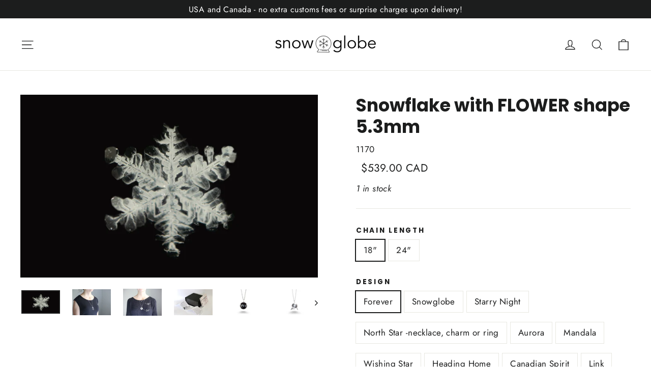

--- FILE ---
content_type: text/html; charset=utf-8
request_url: https://snowglobejewelry.com/collections/canadian-spirit/products/snowflake-with-flower-shape-5-3mm-1
body_size: 25217
content:
<!doctype html>
<html class="no-js" lang="en" dir="ltr">
<head>
  <script src="https://cozycountryredirect.addons.business/js/eggbox/8927/dtag/script.js?shop=snowglobe-jewelry.myshopify.com" type="text/javascript"></script>
  <meta charset="utf-8">
  <meta http-equiv="X-UA-Compatible" content="IE=edge,chrome=1">
  <meta name="viewport" content="width=device-width,initial-scale=1">
  <meta name="theme-color" content="#111111">
  <link rel="canonical" href="https://snowglobejewelry.com/products/snowflake-with-flower-shape-5-3mm-1">
  <link rel="preconnect" href="https://cdn.shopify.com">
  <link rel="preconnect" href="https://fonts.shopifycdn.com">
  <link rel="dns-prefetch" href="https://productreviews.shopifycdn.com">
  <link rel="dns-prefetch" href="https://ajax.googleapis.com">
  <link rel="dns-prefetch" href="https://maps.googleapis.com">
  <link rel="dns-prefetch" href="https://maps.gstatic.com"><title>Snowflake with FLOWER shape 5.3mm
&ndash; Snowglobe Jewelry
</title>
<meta name="description" content="Enormous 5.3 mm snowflake with FLOWER shape, harvested in November 2021 in Yellowknife, Northwest Territories. This specific snowflake can be incorporated into most designs. Turnaround time is 6 business days.   This statement piece will elevate even the most basic outfit. Its simple lines make it perfect to be used ye"><meta property="og:site_name" content="Snowglobe Jewelry">
  <meta property="og:url" content="https://snowglobejewelry.com/products/snowflake-with-flower-shape-5-3mm-1">
  <meta property="og:title" content="Snowflake with FLOWER shape 5.3mm">
  <meta property="og:type" content="product">
  <meta property="og:description" content="Enormous 5.3 mm snowflake with FLOWER shape, harvested in November 2021 in Yellowknife, Northwest Territories. This specific snowflake can be incorporated into most designs. Turnaround time is 6 business days.   This statement piece will elevate even the most basic outfit. Its simple lines make it perfect to be used ye"><meta property="og:image" content="http://snowglobejewelry.com/cdn/shop/files/1170.jpg?v=1692917369">
    <meta property="og:image:secure_url" content="https://snowglobejewelry.com/cdn/shop/files/1170.jpg?v=1692917369">
    <meta property="og:image:width" content="2575">
    <meta property="og:image:height" content="1581"><meta name="twitter:site" content="@">
  <meta name="twitter:card" content="summary_large_image">
  <meta name="twitter:title" content="Snowflake with FLOWER shape 5.3mm">
  <meta name="twitter:description" content="Enormous 5.3 mm snowflake with FLOWER shape, harvested in November 2021 in Yellowknife, Northwest Territories. This specific snowflake can be incorporated into most designs. Turnaround time is 6 business days.   This statement piece will elevate even the most basic outfit. Its simple lines make it perfect to be used ye">
<style data-shopify>@font-face {
  font-family: Poppins;
  font-weight: 700;
  font-style: normal;
  font-display: swap;
  src: url("//snowglobejewelry.com/cdn/fonts/poppins/poppins_n7.56758dcf284489feb014a026f3727f2f20a54626.woff2") format("woff2"),
       url("//snowglobejewelry.com/cdn/fonts/poppins/poppins_n7.f34f55d9b3d3205d2cd6f64955ff4b36f0cfd8da.woff") format("woff");
}

  @font-face {
  font-family: Jost;
  font-weight: 400;
  font-style: normal;
  font-display: swap;
  src: url("//snowglobejewelry.com/cdn/fonts/jost/jost_n4.d47a1b6347ce4a4c9f437608011273009d91f2b7.woff2") format("woff2"),
       url("//snowglobejewelry.com/cdn/fonts/jost/jost_n4.791c46290e672b3f85c3d1c651ef2efa3819eadd.woff") format("woff");
}


  @font-face {
  font-family: Jost;
  font-weight: 600;
  font-style: normal;
  font-display: swap;
  src: url("//snowglobejewelry.com/cdn/fonts/jost/jost_n6.ec1178db7a7515114a2d84e3dd680832b7af8b99.woff2") format("woff2"),
       url("//snowglobejewelry.com/cdn/fonts/jost/jost_n6.b1178bb6bdd3979fef38e103a3816f6980aeaff9.woff") format("woff");
}

  @font-face {
  font-family: Jost;
  font-weight: 400;
  font-style: italic;
  font-display: swap;
  src: url("//snowglobejewelry.com/cdn/fonts/jost/jost_i4.b690098389649750ada222b9763d55796c5283a5.woff2") format("woff2"),
       url("//snowglobejewelry.com/cdn/fonts/jost/jost_i4.fd766415a47e50b9e391ae7ec04e2ae25e7e28b0.woff") format("woff");
}

  @font-face {
  font-family: Jost;
  font-weight: 600;
  font-style: italic;
  font-display: swap;
  src: url("//snowglobejewelry.com/cdn/fonts/jost/jost_i6.9af7e5f39e3a108c08f24047a4276332d9d7b85e.woff2") format("woff2"),
       url("//snowglobejewelry.com/cdn/fonts/jost/jost_i6.2bf310262638f998ed206777ce0b9a3b98b6fe92.woff") format("woff");
}

</style><link href="//snowglobejewelry.com/cdn/shop/t/2/assets/theme.css?v=138971948043549249711699665663" rel="stylesheet" type="text/css" media="all" />
<style data-shopify>:root {
    --typeHeaderPrimary: Poppins;
    --typeHeaderFallback: sans-serif;
    --typeHeaderSize: 35px;
    --typeHeaderWeight: 700;
    --typeHeaderLineHeight: 1.2;
    --typeHeaderSpacing: 0.0em;

    --typeBasePrimary:Jost;
    --typeBaseFallback:sans-serif;
    --typeBaseSize: 17px;
    --typeBaseWeight: 400;
    --typeBaseLineHeight: 1.6;
    --typeBaseSpacing: 0.025em;

    --iconWeight: 3px;
    --iconLinecaps: miter;
  }

  
.collection-hero__content:before,
  .hero__image-wrapper:before,
  .hero__media:before {
    background-image: linear-gradient(to bottom, rgba(0, 0, 0, 0.0) 0%, rgba(0, 0, 0, 0.0) 40%, rgba(0, 0, 0, 0.62) 100%);
  }

  .skrim__item-content .skrim__overlay:after {
    background-image: linear-gradient(to bottom, rgba(0, 0, 0, 0.0) 30%, rgba(0, 0, 0, 0.62) 100%);
  }

  .placeholder-content {
    background-image: linear-gradient(100deg, #ffffff 40%, #f7f7f7 63%, #ffffff 79%);
  }</style><script>
    document.documentElement.className = document.documentElement.className.replace('no-js', 'js');

    window.theme = window.theme || {};
    theme.routes = {
      home: "/",
      cart: "/cart.js",
      cartPage: "/cart",
      cartAdd: "/cart/add.js",
      cartChange: "/cart/change.js"
    };
    theme.strings = {
      soldOut: "Sold!",
      unavailable: "Unavailable",
      stockLabel: "[count] in stock",
      willNotShipUntil: "Will not ship until [date]",
      willBeInStockAfter: "Will be in stock after [date]",
      waitingForStock: "Inventory on the way",
      cartSavings: "You're saving [savings]",
      cartEmpty: "Your cart is currently empty.",
      cartTermsConfirmation: "You must agree with the terms and conditions of sales to check out",
      searchCollections: "Collections:",
      searchPages: "Pages:",
      searchArticles: "Articles:"
    };
    theme.settings = {
      dynamicVariantsEnable: true,
      dynamicVariantType: "button",
      cartType: "page",
      isCustomerTemplate: false,
      moneyFormat: "\u003cspan class=money\u003e${{amount}} CAD\u003c\/span\u003e",
      predictiveSearch: true,
      predictiveSearchType: "product",
      inventoryThreshold: 10,
      quickView: false,
      themeName: 'Motion',
      themeVersion: "7.2.0"
    };
  </script>

  <script>window.performance && window.performance.mark && window.performance.mark('shopify.content_for_header.start');</script><meta id="shopify-digital-wallet" name="shopify-digital-wallet" content="/58945798327/digital_wallets/dialog">
<meta name="shopify-checkout-api-token" content="3e39e6b5fa5be59c774df14ffb3e7574">
<link rel="alternate" type="application/json+oembed" href="https://snowglobejewelry.com/products/snowflake-with-flower-shape-5-3mm-1.oembed">
<script async="async" src="/checkouts/internal/preloads.js?locale=en-CA"></script>
<link rel="preconnect" href="https://shop.app" crossorigin="anonymous">
<script async="async" src="https://shop.app/checkouts/internal/preloads.js?locale=en-CA&shop_id=58945798327" crossorigin="anonymous"></script>
<script id="apple-pay-shop-capabilities" type="application/json">{"shopId":58945798327,"countryCode":"CA","currencyCode":"CAD","merchantCapabilities":["supports3DS"],"merchantId":"gid:\/\/shopify\/Shop\/58945798327","merchantName":"Snowglobe Jewelry","requiredBillingContactFields":["postalAddress","email","phone"],"requiredShippingContactFields":["postalAddress","email","phone"],"shippingType":"shipping","supportedNetworks":["visa","masterCard","amex","discover","interac","jcb"],"total":{"type":"pending","label":"Snowglobe Jewelry","amount":"1.00"},"shopifyPaymentsEnabled":true,"supportsSubscriptions":true}</script>
<script id="shopify-features" type="application/json">{"accessToken":"3e39e6b5fa5be59c774df14ffb3e7574","betas":["rich-media-storefront-analytics"],"domain":"snowglobejewelry.com","predictiveSearch":true,"shopId":58945798327,"locale":"en"}</script>
<script>var Shopify = Shopify || {};
Shopify.shop = "snowglobe-jewelry.myshopify.com";
Shopify.locale = "en";
Shopify.currency = {"active":"CAD","rate":"1.0"};
Shopify.country = "CA";
Shopify.theme = {"name":"Motion","id":125442130103,"schema_name":"Motion","schema_version":"7.2.0","theme_store_id":847,"role":"main"};
Shopify.theme.handle = "null";
Shopify.theme.style = {"id":null,"handle":null};
Shopify.cdnHost = "snowglobejewelry.com/cdn";
Shopify.routes = Shopify.routes || {};
Shopify.routes.root = "/";</script>
<script type="module">!function(o){(o.Shopify=o.Shopify||{}).modules=!0}(window);</script>
<script>!function(o){function n(){var o=[];function n(){o.push(Array.prototype.slice.apply(arguments))}return n.q=o,n}var t=o.Shopify=o.Shopify||{};t.loadFeatures=n(),t.autoloadFeatures=n()}(window);</script>
<script>
  window.ShopifyPay = window.ShopifyPay || {};
  window.ShopifyPay.apiHost = "shop.app\/pay";
  window.ShopifyPay.redirectState = null;
</script>
<script id="shop-js-analytics" type="application/json">{"pageType":"product"}</script>
<script defer="defer" async type="module" src="//snowglobejewelry.com/cdn/shopifycloud/shop-js/modules/v2/client.init-shop-cart-sync_IZsNAliE.en.esm.js"></script>
<script defer="defer" async type="module" src="//snowglobejewelry.com/cdn/shopifycloud/shop-js/modules/v2/chunk.common_0OUaOowp.esm.js"></script>
<script type="module">
  await import("//snowglobejewelry.com/cdn/shopifycloud/shop-js/modules/v2/client.init-shop-cart-sync_IZsNAliE.en.esm.js");
await import("//snowglobejewelry.com/cdn/shopifycloud/shop-js/modules/v2/chunk.common_0OUaOowp.esm.js");

  window.Shopify.SignInWithShop?.initShopCartSync?.({"fedCMEnabled":true,"windoidEnabled":true});

</script>
<script defer="defer" async type="module" src="//snowglobejewelry.com/cdn/shopifycloud/shop-js/modules/v2/client.payment-terms_CNlwjfZz.en.esm.js"></script>
<script defer="defer" async type="module" src="//snowglobejewelry.com/cdn/shopifycloud/shop-js/modules/v2/chunk.common_0OUaOowp.esm.js"></script>
<script defer="defer" async type="module" src="//snowglobejewelry.com/cdn/shopifycloud/shop-js/modules/v2/chunk.modal_CGo_dVj3.esm.js"></script>
<script type="module">
  await import("//snowglobejewelry.com/cdn/shopifycloud/shop-js/modules/v2/client.payment-terms_CNlwjfZz.en.esm.js");
await import("//snowglobejewelry.com/cdn/shopifycloud/shop-js/modules/v2/chunk.common_0OUaOowp.esm.js");
await import("//snowglobejewelry.com/cdn/shopifycloud/shop-js/modules/v2/chunk.modal_CGo_dVj3.esm.js");

  
</script>
<script>
  window.Shopify = window.Shopify || {};
  if (!window.Shopify.featureAssets) window.Shopify.featureAssets = {};
  window.Shopify.featureAssets['shop-js'] = {"shop-cart-sync":["modules/v2/client.shop-cart-sync_DLOhI_0X.en.esm.js","modules/v2/chunk.common_0OUaOowp.esm.js"],"init-fed-cm":["modules/v2/client.init-fed-cm_C6YtU0w6.en.esm.js","modules/v2/chunk.common_0OUaOowp.esm.js"],"shop-button":["modules/v2/client.shop-button_BCMx7GTG.en.esm.js","modules/v2/chunk.common_0OUaOowp.esm.js"],"shop-cash-offers":["modules/v2/client.shop-cash-offers_BT26qb5j.en.esm.js","modules/v2/chunk.common_0OUaOowp.esm.js","modules/v2/chunk.modal_CGo_dVj3.esm.js"],"init-windoid":["modules/v2/client.init-windoid_B9PkRMql.en.esm.js","modules/v2/chunk.common_0OUaOowp.esm.js"],"init-shop-email-lookup-coordinator":["modules/v2/client.init-shop-email-lookup-coordinator_DZkqjsbU.en.esm.js","modules/v2/chunk.common_0OUaOowp.esm.js"],"shop-toast-manager":["modules/v2/client.shop-toast-manager_Di2EnuM7.en.esm.js","modules/v2/chunk.common_0OUaOowp.esm.js"],"shop-login-button":["modules/v2/client.shop-login-button_BtqW_SIO.en.esm.js","modules/v2/chunk.common_0OUaOowp.esm.js","modules/v2/chunk.modal_CGo_dVj3.esm.js"],"avatar":["modules/v2/client.avatar_BTnouDA3.en.esm.js"],"pay-button":["modules/v2/client.pay-button_CWa-C9R1.en.esm.js","modules/v2/chunk.common_0OUaOowp.esm.js"],"init-shop-cart-sync":["modules/v2/client.init-shop-cart-sync_IZsNAliE.en.esm.js","modules/v2/chunk.common_0OUaOowp.esm.js"],"init-customer-accounts":["modules/v2/client.init-customer-accounts_DenGwJTU.en.esm.js","modules/v2/client.shop-login-button_BtqW_SIO.en.esm.js","modules/v2/chunk.common_0OUaOowp.esm.js","modules/v2/chunk.modal_CGo_dVj3.esm.js"],"init-shop-for-new-customer-accounts":["modules/v2/client.init-shop-for-new-customer-accounts_JdHXxpS9.en.esm.js","modules/v2/client.shop-login-button_BtqW_SIO.en.esm.js","modules/v2/chunk.common_0OUaOowp.esm.js","modules/v2/chunk.modal_CGo_dVj3.esm.js"],"init-customer-accounts-sign-up":["modules/v2/client.init-customer-accounts-sign-up_D6__K_p8.en.esm.js","modules/v2/client.shop-login-button_BtqW_SIO.en.esm.js","modules/v2/chunk.common_0OUaOowp.esm.js","modules/v2/chunk.modal_CGo_dVj3.esm.js"],"checkout-modal":["modules/v2/client.checkout-modal_C_ZQDY6s.en.esm.js","modules/v2/chunk.common_0OUaOowp.esm.js","modules/v2/chunk.modal_CGo_dVj3.esm.js"],"shop-follow-button":["modules/v2/client.shop-follow-button_XetIsj8l.en.esm.js","modules/v2/chunk.common_0OUaOowp.esm.js","modules/v2/chunk.modal_CGo_dVj3.esm.js"],"lead-capture":["modules/v2/client.lead-capture_DvA72MRN.en.esm.js","modules/v2/chunk.common_0OUaOowp.esm.js","modules/v2/chunk.modal_CGo_dVj3.esm.js"],"shop-login":["modules/v2/client.shop-login_ClXNxyh6.en.esm.js","modules/v2/chunk.common_0OUaOowp.esm.js","modules/v2/chunk.modal_CGo_dVj3.esm.js"],"payment-terms":["modules/v2/client.payment-terms_CNlwjfZz.en.esm.js","modules/v2/chunk.common_0OUaOowp.esm.js","modules/v2/chunk.modal_CGo_dVj3.esm.js"]};
</script>
<script>(function() {
  var isLoaded = false;
  function asyncLoad() {
    if (isLoaded) return;
    isLoaded = true;
    var urls = ["https:\/\/chimpstatic.com\/mcjs-connected\/js\/users\/d810e0bbfc5bca69d469ca536\/d442fa621352728a890405884.js?shop=snowglobe-jewelry.myshopify.com"];
    for (var i = 0; i < urls.length; i++) {
      var s = document.createElement('script');
      s.type = 'text/javascript';
      s.async = true;
      s.src = urls[i];
      var x = document.getElementsByTagName('script')[0];
      x.parentNode.insertBefore(s, x);
    }
  };
  if(window.attachEvent) {
    window.attachEvent('onload', asyncLoad);
  } else {
    window.addEventListener('load', asyncLoad, false);
  }
})();</script>
<script id="__st">var __st={"a":58945798327,"offset":-25200,"reqid":"cce4d9ce-2f13-48ba-9fe8-fc64bfee400c-1768539676","pageurl":"snowglobejewelry.com\/collections\/canadian-spirit\/products\/snowflake-with-flower-shape-5-3mm-1","u":"6ba5f11bc664","p":"product","rtyp":"product","rid":7360150700215};</script>
<script>window.ShopifyPaypalV4VisibilityTracking = true;</script>
<script id="captcha-bootstrap">!function(){'use strict';const t='contact',e='account',n='new_comment',o=[[t,t],['blogs',n],['comments',n],[t,'customer']],c=[[e,'customer_login'],[e,'guest_login'],[e,'recover_customer_password'],[e,'create_customer']],r=t=>t.map((([t,e])=>`form[action*='/${t}']:not([data-nocaptcha='true']) input[name='form_type'][value='${e}']`)).join(','),a=t=>()=>t?[...document.querySelectorAll(t)].map((t=>t.form)):[];function s(){const t=[...o],e=r(t);return a(e)}const i='password',u='form_key',d=['recaptcha-v3-token','g-recaptcha-response','h-captcha-response',i],f=()=>{try{return window.sessionStorage}catch{return}},m='__shopify_v',_=t=>t.elements[u];function p(t,e,n=!1){try{const o=window.sessionStorage,c=JSON.parse(o.getItem(e)),{data:r}=function(t){const{data:e,action:n}=t;return t[m]||n?{data:e,action:n}:{data:t,action:n}}(c);for(const[e,n]of Object.entries(r))t.elements[e]&&(t.elements[e].value=n);n&&o.removeItem(e)}catch(o){console.error('form repopulation failed',{error:o})}}const l='form_type',E='cptcha';function T(t){t.dataset[E]=!0}const w=window,h=w.document,L='Shopify',v='ce_forms',y='captcha';let A=!1;((t,e)=>{const n=(g='f06e6c50-85a8-45c8-87d0-21a2b65856fe',I='https://cdn.shopify.com/shopifycloud/storefront-forms-hcaptcha/ce_storefront_forms_captcha_hcaptcha.v1.5.2.iife.js',D={infoText:'Protected by hCaptcha',privacyText:'Privacy',termsText:'Terms'},(t,e,n)=>{const o=w[L][v],c=o.bindForm;if(c)return c(t,g,e,D).then(n);var r;o.q.push([[t,g,e,D],n]),r=I,A||(h.body.append(Object.assign(h.createElement('script'),{id:'captcha-provider',async:!0,src:r})),A=!0)});var g,I,D;w[L]=w[L]||{},w[L][v]=w[L][v]||{},w[L][v].q=[],w[L][y]=w[L][y]||{},w[L][y].protect=function(t,e){n(t,void 0,e),T(t)},Object.freeze(w[L][y]),function(t,e,n,w,h,L){const[v,y,A,g]=function(t,e,n){const i=e?o:[],u=t?c:[],d=[...i,...u],f=r(d),m=r(i),_=r(d.filter((([t,e])=>n.includes(e))));return[a(f),a(m),a(_),s()]}(w,h,L),I=t=>{const e=t.target;return e instanceof HTMLFormElement?e:e&&e.form},D=t=>v().includes(t);t.addEventListener('submit',(t=>{const e=I(t);if(!e)return;const n=D(e)&&!e.dataset.hcaptchaBound&&!e.dataset.recaptchaBound,o=_(e),c=g().includes(e)&&(!o||!o.value);(n||c)&&t.preventDefault(),c&&!n&&(function(t){try{if(!f())return;!function(t){const e=f();if(!e)return;const n=_(t);if(!n)return;const o=n.value;o&&e.removeItem(o)}(t);const e=Array.from(Array(32),(()=>Math.random().toString(36)[2])).join('');!function(t,e){_(t)||t.append(Object.assign(document.createElement('input'),{type:'hidden',name:u})),t.elements[u].value=e}(t,e),function(t,e){const n=f();if(!n)return;const o=[...t.querySelectorAll(`input[type='${i}']`)].map((({name:t})=>t)),c=[...d,...o],r={};for(const[a,s]of new FormData(t).entries())c.includes(a)||(r[a]=s);n.setItem(e,JSON.stringify({[m]:1,action:t.action,data:r}))}(t,e)}catch(e){console.error('failed to persist form',e)}}(e),e.submit())}));const S=(t,e)=>{t&&!t.dataset[E]&&(n(t,e.some((e=>e===t))),T(t))};for(const o of['focusin','change'])t.addEventListener(o,(t=>{const e=I(t);D(e)&&S(e,y())}));const B=e.get('form_key'),M=e.get(l),P=B&&M;t.addEventListener('DOMContentLoaded',(()=>{const t=y();if(P)for(const e of t)e.elements[l].value===M&&p(e,B);[...new Set([...A(),...v().filter((t=>'true'===t.dataset.shopifyCaptcha))])].forEach((e=>S(e,t)))}))}(h,new URLSearchParams(w.location.search),n,t,e,['guest_login'])})(!0,!0)}();</script>
<script integrity="sha256-4kQ18oKyAcykRKYeNunJcIwy7WH5gtpwJnB7kiuLZ1E=" data-source-attribution="shopify.loadfeatures" defer="defer" src="//snowglobejewelry.com/cdn/shopifycloud/storefront/assets/storefront/load_feature-a0a9edcb.js" crossorigin="anonymous"></script>
<script crossorigin="anonymous" defer="defer" src="//snowglobejewelry.com/cdn/shopifycloud/storefront/assets/shopify_pay/storefront-65b4c6d7.js?v=20250812"></script>
<script data-source-attribution="shopify.dynamic_checkout.dynamic.init">var Shopify=Shopify||{};Shopify.PaymentButton=Shopify.PaymentButton||{isStorefrontPortableWallets:!0,init:function(){window.Shopify.PaymentButton.init=function(){};var t=document.createElement("script");t.src="https://snowglobejewelry.com/cdn/shopifycloud/portable-wallets/latest/portable-wallets.en.js",t.type="module",document.head.appendChild(t)}};
</script>
<script data-source-attribution="shopify.dynamic_checkout.buyer_consent">
  function portableWalletsHideBuyerConsent(e){var t=document.getElementById("shopify-buyer-consent"),n=document.getElementById("shopify-subscription-policy-button");t&&n&&(t.classList.add("hidden"),t.setAttribute("aria-hidden","true"),n.removeEventListener("click",e))}function portableWalletsShowBuyerConsent(e){var t=document.getElementById("shopify-buyer-consent"),n=document.getElementById("shopify-subscription-policy-button");t&&n&&(t.classList.remove("hidden"),t.removeAttribute("aria-hidden"),n.addEventListener("click",e))}window.Shopify?.PaymentButton&&(window.Shopify.PaymentButton.hideBuyerConsent=portableWalletsHideBuyerConsent,window.Shopify.PaymentButton.showBuyerConsent=portableWalletsShowBuyerConsent);
</script>
<script data-source-attribution="shopify.dynamic_checkout.cart.bootstrap">document.addEventListener("DOMContentLoaded",(function(){function t(){return document.querySelector("shopify-accelerated-checkout-cart, shopify-accelerated-checkout")}if(t())Shopify.PaymentButton.init();else{new MutationObserver((function(e,n){t()&&(Shopify.PaymentButton.init(),n.disconnect())})).observe(document.body,{childList:!0,subtree:!0})}}));
</script>
<link id="shopify-accelerated-checkout-styles" rel="stylesheet" media="screen" href="https://snowglobejewelry.com/cdn/shopifycloud/portable-wallets/latest/accelerated-checkout-backwards-compat.css" crossorigin="anonymous">
<style id="shopify-accelerated-checkout-cart">
        #shopify-buyer-consent {
  margin-top: 1em;
  display: inline-block;
  width: 100%;
}

#shopify-buyer-consent.hidden {
  display: none;
}

#shopify-subscription-policy-button {
  background: none;
  border: none;
  padding: 0;
  text-decoration: underline;
  font-size: inherit;
  cursor: pointer;
}

#shopify-subscription-policy-button::before {
  box-shadow: none;
}

      </style>

<script>window.performance && window.performance.mark && window.performance.mark('shopify.content_for_header.end');</script>

  <script src="//snowglobejewelry.com/cdn/shop/t/2/assets/vendor-scripts-v12.js" defer="defer"></script><link rel="preload" as="style" href="//snowglobejewelry.com/cdn/shop/t/2/assets/currency-flags.css" onload="this.onload=null;this.rel='stylesheet'">
    <link rel="stylesheet" href="//snowglobejewelry.com/cdn/shop/t/2/assets/currency-flags.css"><script src="//snowglobejewelry.com/cdn/shop/t/2/assets/theme.min.js?v=15678568836391943161627593509" defer="defer"></script><!-- BEGIN app block: shopify://apps/securify/blocks/browser-blocker/e3ed2576-9111-486f-86eb-a36b6bee4e94 -->

<script>
  // Pass shop domain to the React app via global variable
  window.SECURIFY_SHOP_DOMAIN = "snowglobejewelry.com";
  window.SECURIFY_CUSTOMER_ID = null;
</script>

<script src="https://cdn.shopify.com/extensions/019bc1cc-06d8-7e3f-967d-afdcd749ef37/securify-68/assets/visitor-blocker-v2.iife.js" async fetchpriority="high"></script>
<!-- END app block --><link href="https://monorail-edge.shopifysvc.com" rel="dns-prefetch">
<script>(function(){if ("sendBeacon" in navigator && "performance" in window) {try {var session_token_from_headers = performance.getEntriesByType('navigation')[0].serverTiming.find(x => x.name == '_s').description;} catch {var session_token_from_headers = undefined;}var session_cookie_matches = document.cookie.match(/_shopify_s=([^;]*)/);var session_token_from_cookie = session_cookie_matches && session_cookie_matches.length === 2 ? session_cookie_matches[1] : "";var session_token = session_token_from_headers || session_token_from_cookie || "";function handle_abandonment_event(e) {var entries = performance.getEntries().filter(function(entry) {return /monorail-edge.shopifysvc.com/.test(entry.name);});if (!window.abandonment_tracked && entries.length === 0) {window.abandonment_tracked = true;var currentMs = Date.now();var navigation_start = performance.timing.navigationStart;var payload = {shop_id: 58945798327,url: window.location.href,navigation_start,duration: currentMs - navigation_start,session_token,page_type: "product"};window.navigator.sendBeacon("https://monorail-edge.shopifysvc.com/v1/produce", JSON.stringify({schema_id: "online_store_buyer_site_abandonment/1.1",payload: payload,metadata: {event_created_at_ms: currentMs,event_sent_at_ms: currentMs}}));}}window.addEventListener('pagehide', handle_abandonment_event);}}());</script>
<script id="web-pixels-manager-setup">(function e(e,d,r,n,o){if(void 0===o&&(o={}),!Boolean(null===(a=null===(i=window.Shopify)||void 0===i?void 0:i.analytics)||void 0===a?void 0:a.replayQueue)){var i,a;window.Shopify=window.Shopify||{};var t=window.Shopify;t.analytics=t.analytics||{};var s=t.analytics;s.replayQueue=[],s.publish=function(e,d,r){return s.replayQueue.push([e,d,r]),!0};try{self.performance.mark("wpm:start")}catch(e){}var l=function(){var e={modern:/Edge?\/(1{2}[4-9]|1[2-9]\d|[2-9]\d{2}|\d{4,})\.\d+(\.\d+|)|Firefox\/(1{2}[4-9]|1[2-9]\d|[2-9]\d{2}|\d{4,})\.\d+(\.\d+|)|Chrom(ium|e)\/(9{2}|\d{3,})\.\d+(\.\d+|)|(Maci|X1{2}).+ Version\/(15\.\d+|(1[6-9]|[2-9]\d|\d{3,})\.\d+)([,.]\d+|)( \(\w+\)|)( Mobile\/\w+|) Safari\/|Chrome.+OPR\/(9{2}|\d{3,})\.\d+\.\d+|(CPU[ +]OS|iPhone[ +]OS|CPU[ +]iPhone|CPU IPhone OS|CPU iPad OS)[ +]+(15[._]\d+|(1[6-9]|[2-9]\d|\d{3,})[._]\d+)([._]\d+|)|Android:?[ /-](13[3-9]|1[4-9]\d|[2-9]\d{2}|\d{4,})(\.\d+|)(\.\d+|)|Android.+Firefox\/(13[5-9]|1[4-9]\d|[2-9]\d{2}|\d{4,})\.\d+(\.\d+|)|Android.+Chrom(ium|e)\/(13[3-9]|1[4-9]\d|[2-9]\d{2}|\d{4,})\.\d+(\.\d+|)|SamsungBrowser\/([2-9]\d|\d{3,})\.\d+/,legacy:/Edge?\/(1[6-9]|[2-9]\d|\d{3,})\.\d+(\.\d+|)|Firefox\/(5[4-9]|[6-9]\d|\d{3,})\.\d+(\.\d+|)|Chrom(ium|e)\/(5[1-9]|[6-9]\d|\d{3,})\.\d+(\.\d+|)([\d.]+$|.*Safari\/(?![\d.]+ Edge\/[\d.]+$))|(Maci|X1{2}).+ Version\/(10\.\d+|(1[1-9]|[2-9]\d|\d{3,})\.\d+)([,.]\d+|)( \(\w+\)|)( Mobile\/\w+|) Safari\/|Chrome.+OPR\/(3[89]|[4-9]\d|\d{3,})\.\d+\.\d+|(CPU[ +]OS|iPhone[ +]OS|CPU[ +]iPhone|CPU IPhone OS|CPU iPad OS)[ +]+(10[._]\d+|(1[1-9]|[2-9]\d|\d{3,})[._]\d+)([._]\d+|)|Android:?[ /-](13[3-9]|1[4-9]\d|[2-9]\d{2}|\d{4,})(\.\d+|)(\.\d+|)|Mobile Safari.+OPR\/([89]\d|\d{3,})\.\d+\.\d+|Android.+Firefox\/(13[5-9]|1[4-9]\d|[2-9]\d{2}|\d{4,})\.\d+(\.\d+|)|Android.+Chrom(ium|e)\/(13[3-9]|1[4-9]\d|[2-9]\d{2}|\d{4,})\.\d+(\.\d+|)|Android.+(UC? ?Browser|UCWEB|U3)[ /]?(15\.([5-9]|\d{2,})|(1[6-9]|[2-9]\d|\d{3,})\.\d+)\.\d+|SamsungBrowser\/(5\.\d+|([6-9]|\d{2,})\.\d+)|Android.+MQ{2}Browser\/(14(\.(9|\d{2,})|)|(1[5-9]|[2-9]\d|\d{3,})(\.\d+|))(\.\d+|)|K[Aa][Ii]OS\/(3\.\d+|([4-9]|\d{2,})\.\d+)(\.\d+|)/},d=e.modern,r=e.legacy,n=navigator.userAgent;return n.match(d)?"modern":n.match(r)?"legacy":"unknown"}(),u="modern"===l?"modern":"legacy",c=(null!=n?n:{modern:"",legacy:""})[u],f=function(e){return[e.baseUrl,"/wpm","/b",e.hashVersion,"modern"===e.buildTarget?"m":"l",".js"].join("")}({baseUrl:d,hashVersion:r,buildTarget:u}),m=function(e){var d=e.version,r=e.bundleTarget,n=e.surface,o=e.pageUrl,i=e.monorailEndpoint;return{emit:function(e){var a=e.status,t=e.errorMsg,s=(new Date).getTime(),l=JSON.stringify({metadata:{event_sent_at_ms:s},events:[{schema_id:"web_pixels_manager_load/3.1",payload:{version:d,bundle_target:r,page_url:o,status:a,surface:n,error_msg:t},metadata:{event_created_at_ms:s}}]});if(!i)return console&&console.warn&&console.warn("[Web Pixels Manager] No Monorail endpoint provided, skipping logging."),!1;try{return self.navigator.sendBeacon.bind(self.navigator)(i,l)}catch(e){}var u=new XMLHttpRequest;try{return u.open("POST",i,!0),u.setRequestHeader("Content-Type","text/plain"),u.send(l),!0}catch(e){return console&&console.warn&&console.warn("[Web Pixels Manager] Got an unhandled error while logging to Monorail."),!1}}}}({version:r,bundleTarget:l,surface:e.surface,pageUrl:self.location.href,monorailEndpoint:e.monorailEndpoint});try{o.browserTarget=l,function(e){var d=e.src,r=e.async,n=void 0===r||r,o=e.onload,i=e.onerror,a=e.sri,t=e.scriptDataAttributes,s=void 0===t?{}:t,l=document.createElement("script"),u=document.querySelector("head"),c=document.querySelector("body");if(l.async=n,l.src=d,a&&(l.integrity=a,l.crossOrigin="anonymous"),s)for(var f in s)if(Object.prototype.hasOwnProperty.call(s,f))try{l.dataset[f]=s[f]}catch(e){}if(o&&l.addEventListener("load",o),i&&l.addEventListener("error",i),u)u.appendChild(l);else{if(!c)throw new Error("Did not find a head or body element to append the script");c.appendChild(l)}}({src:f,async:!0,onload:function(){if(!function(){var e,d;return Boolean(null===(d=null===(e=window.Shopify)||void 0===e?void 0:e.analytics)||void 0===d?void 0:d.initialized)}()){var d=window.webPixelsManager.init(e)||void 0;if(d){var r=window.Shopify.analytics;r.replayQueue.forEach((function(e){var r=e[0],n=e[1],o=e[2];d.publishCustomEvent(r,n,o)})),r.replayQueue=[],r.publish=d.publishCustomEvent,r.visitor=d.visitor,r.initialized=!0}}},onerror:function(){return m.emit({status:"failed",errorMsg:"".concat(f," has failed to load")})},sri:function(e){var d=/^sha384-[A-Za-z0-9+/=]+$/;return"string"==typeof e&&d.test(e)}(c)?c:"",scriptDataAttributes:o}),m.emit({status:"loading"})}catch(e){m.emit({status:"failed",errorMsg:(null==e?void 0:e.message)||"Unknown error"})}}})({shopId: 58945798327,storefrontBaseUrl: "https://snowglobejewelry.com",extensionsBaseUrl: "https://extensions.shopifycdn.com/cdn/shopifycloud/web-pixels-manager",monorailEndpoint: "https://monorail-edge.shopifysvc.com/unstable/produce_batch",surface: "storefront-renderer",enabledBetaFlags: ["2dca8a86"],webPixelsConfigList: [{"id":"shopify-app-pixel","configuration":"{}","eventPayloadVersion":"v1","runtimeContext":"STRICT","scriptVersion":"0450","apiClientId":"shopify-pixel","type":"APP","privacyPurposes":["ANALYTICS","MARKETING"]},{"id":"shopify-custom-pixel","eventPayloadVersion":"v1","runtimeContext":"LAX","scriptVersion":"0450","apiClientId":"shopify-pixel","type":"CUSTOM","privacyPurposes":["ANALYTICS","MARKETING"]}],isMerchantRequest: false,initData: {"shop":{"name":"Snowglobe Jewelry","paymentSettings":{"currencyCode":"CAD"},"myshopifyDomain":"snowglobe-jewelry.myshopify.com","countryCode":"CA","storefrontUrl":"https:\/\/snowglobejewelry.com"},"customer":null,"cart":null,"checkout":null,"productVariants":[{"price":{"amount":539.0,"currencyCode":"CAD"},"product":{"title":"Snowflake with FLOWER shape 5.3mm","vendor":"Snowglobe Jewelry","id":"7360150700215","untranslatedTitle":"Snowflake with FLOWER shape 5.3mm","url":"\/products\/snowflake-with-flower-shape-5-3mm-1","type":""},"id":"41905363321015","image":{"src":"\/\/snowglobejewelry.com\/cdn\/shop\/files\/1170.jpg?v=1692917369"},"sku":"1170","title":"18\" \/ Forever","untranslatedTitle":"18\" \/ Forever"},{"price":{"amount":549.0,"currencyCode":"CAD"},"product":{"title":"Snowflake with FLOWER shape 5.3mm","vendor":"Snowglobe Jewelry","id":"7360150700215","untranslatedTitle":"Snowflake with FLOWER shape 5.3mm","url":"\/products\/snowflake-with-flower-shape-5-3mm-1","type":""},"id":"41905363353783","image":{"src":"\/\/snowglobejewelry.com\/cdn\/shop\/files\/1170.jpg?v=1692917369"},"sku":"1170","title":"18\" \/ Snowglobe","untranslatedTitle":"18\" \/ Snowglobe"},{"price":{"amount":549.0,"currencyCode":"CAD"},"product":{"title":"Snowflake with FLOWER shape 5.3mm","vendor":"Snowglobe Jewelry","id":"7360150700215","untranslatedTitle":"Snowflake with FLOWER shape 5.3mm","url":"\/products\/snowflake-with-flower-shape-5-3mm-1","type":""},"id":"41905363386551","image":{"src":"\/\/snowglobejewelry.com\/cdn\/shop\/files\/1170.jpg?v=1692917369"},"sku":"1170","title":"18\" \/ Starry Night","untranslatedTitle":"18\" \/ Starry Night"},{"price":{"amount":549.0,"currencyCode":"CAD"},"product":{"title":"Snowflake with FLOWER shape 5.3mm","vendor":"Snowglobe Jewelry","id":"7360150700215","untranslatedTitle":"Snowflake with FLOWER shape 5.3mm","url":"\/products\/snowflake-with-flower-shape-5-3mm-1","type":""},"id":"41905363419319","image":{"src":"\/\/snowglobejewelry.com\/cdn\/shop\/files\/1170.jpg?v=1692917369"},"sku":"1170","title":"18\" \/ North Star -necklace, charm or ring","untranslatedTitle":"18\" \/ North Star -necklace, charm or ring"},{"price":{"amount":549.0,"currencyCode":"CAD"},"product":{"title":"Snowflake with FLOWER shape 5.3mm","vendor":"Snowglobe Jewelry","id":"7360150700215","untranslatedTitle":"Snowflake with FLOWER shape 5.3mm","url":"\/products\/snowflake-with-flower-shape-5-3mm-1","type":""},"id":"41905363452087","image":{"src":"\/\/snowglobejewelry.com\/cdn\/shop\/files\/1170.jpg?v=1692917369"},"sku":"1170","title":"18\" \/ Aurora","untranslatedTitle":"18\" \/ Aurora"},{"price":{"amount":549.0,"currencyCode":"CAD"},"product":{"title":"Snowflake with FLOWER shape 5.3mm","vendor":"Snowglobe Jewelry","id":"7360150700215","untranslatedTitle":"Snowflake with FLOWER shape 5.3mm","url":"\/products\/snowflake-with-flower-shape-5-3mm-1","type":""},"id":"41905363484855","image":{"src":"\/\/snowglobejewelry.com\/cdn\/shop\/files\/1170.jpg?v=1692917369"},"sku":"1170","title":"18\" \/ Mandala","untranslatedTitle":"18\" \/ Mandala"},{"price":{"amount":549.0,"currencyCode":"CAD"},"product":{"title":"Snowflake with FLOWER shape 5.3mm","vendor":"Snowglobe Jewelry","id":"7360150700215","untranslatedTitle":"Snowflake with FLOWER shape 5.3mm","url":"\/products\/snowflake-with-flower-shape-5-3mm-1","type":""},"id":"41905363517623","image":{"src":"\/\/snowglobejewelry.com\/cdn\/shop\/files\/1170.jpg?v=1692917369"},"sku":"1170","title":"18\" \/ Wishing Star","untranslatedTitle":"18\" \/ Wishing Star"},{"price":{"amount":549.0,"currencyCode":"CAD"},"product":{"title":"Snowflake with FLOWER shape 5.3mm","vendor":"Snowglobe Jewelry","id":"7360150700215","untranslatedTitle":"Snowflake with FLOWER shape 5.3mm","url":"\/products\/snowflake-with-flower-shape-5-3mm-1","type":""},"id":"41905363550391","image":{"src":"\/\/snowglobejewelry.com\/cdn\/shop\/files\/1170.jpg?v=1692917369"},"sku":"1170","title":"18\" \/ Heading Home","untranslatedTitle":"18\" \/ Heading Home"},{"price":{"amount":549.0,"currencyCode":"CAD"},"product":{"title":"Snowflake with FLOWER shape 5.3mm","vendor":"Snowglobe Jewelry","id":"7360150700215","untranslatedTitle":"Snowflake with FLOWER shape 5.3mm","url":"\/products\/snowflake-with-flower-shape-5-3mm-1","type":""},"id":"41905363583159","image":{"src":"\/\/snowglobejewelry.com\/cdn\/shop\/files\/1170.jpg?v=1692917369"},"sku":"1170","title":"18\" \/ Canadian Spirit","untranslatedTitle":"18\" \/ Canadian Spirit"},{"price":{"amount":549.0,"currencyCode":"CAD"},"product":{"title":"Snowflake with FLOWER shape 5.3mm","vendor":"Snowglobe Jewelry","id":"7360150700215","untranslatedTitle":"Snowflake with FLOWER shape 5.3mm","url":"\/products\/snowflake-with-flower-shape-5-3mm-1","type":""},"id":"41905363615927","image":{"src":"\/\/snowglobejewelry.com\/cdn\/shop\/files\/1170.jpg?v=1692917369"},"sku":"1170","title":"18\" \/ Link","untranslatedTitle":"18\" \/ Link"},{"price":{"amount":649.0,"currencyCode":"CAD"},"product":{"title":"Snowflake with FLOWER shape 5.3mm","vendor":"Snowglobe Jewelry","id":"7360150700215","untranslatedTitle":"Snowflake with FLOWER shape 5.3mm","url":"\/products\/snowflake-with-flower-shape-5-3mm-1","type":""},"id":"41905363648695","image":{"src":"\/\/snowglobejewelry.com\/cdn\/shop\/files\/1170.jpg?v=1692917369"},"sku":"1170","title":"18\" \/ Key","untranslatedTitle":"18\" \/ Key"},{"price":{"amount":649.0,"currencyCode":"CAD"},"product":{"title":"Snowflake with FLOWER shape 5.3mm","vendor":"Snowglobe Jewelry","id":"7360150700215","untranslatedTitle":"Snowflake with FLOWER shape 5.3mm","url":"\/products\/snowflake-with-flower-shape-5-3mm-1","type":""},"id":"41905363681463","image":{"src":"\/\/snowglobejewelry.com\/cdn\/shop\/files\/1170.jpg?v=1692917369"},"sku":"1170","title":"18\" \/ Midnight Sun","untranslatedTitle":"18\" \/ Midnight Sun"},{"price":{"amount":549.0,"currencyCode":"CAD"},"product":{"title":"Snowflake with FLOWER shape 5.3mm","vendor":"Snowglobe Jewelry","id":"7360150700215","untranslatedTitle":"Snowflake with FLOWER shape 5.3mm","url":"\/products\/snowflake-with-flower-shape-5-3mm-1","type":""},"id":"41905363714231","image":{"src":"\/\/snowglobejewelry.com\/cdn\/shop\/files\/1170.jpg?v=1692917369"},"sku":"1170","title":"24\" \/ Forever","untranslatedTitle":"24\" \/ Forever"},{"price":{"amount":559.0,"currencyCode":"CAD"},"product":{"title":"Snowflake with FLOWER shape 5.3mm","vendor":"Snowglobe Jewelry","id":"7360150700215","untranslatedTitle":"Snowflake with FLOWER shape 5.3mm","url":"\/products\/snowflake-with-flower-shape-5-3mm-1","type":""},"id":"41905363746999","image":{"src":"\/\/snowglobejewelry.com\/cdn\/shop\/files\/1170.jpg?v=1692917369"},"sku":"1170","title":"24\" \/ Snowglobe","untranslatedTitle":"24\" \/ Snowglobe"},{"price":{"amount":559.0,"currencyCode":"CAD"},"product":{"title":"Snowflake with FLOWER shape 5.3mm","vendor":"Snowglobe Jewelry","id":"7360150700215","untranslatedTitle":"Snowflake with FLOWER shape 5.3mm","url":"\/products\/snowflake-with-flower-shape-5-3mm-1","type":""},"id":"41905363779767","image":{"src":"\/\/snowglobejewelry.com\/cdn\/shop\/files\/1170.jpg?v=1692917369"},"sku":"1170","title":"24\" \/ Starry Night","untranslatedTitle":"24\" \/ Starry Night"},{"price":{"amount":559.0,"currencyCode":"CAD"},"product":{"title":"Snowflake with FLOWER shape 5.3mm","vendor":"Snowglobe Jewelry","id":"7360150700215","untranslatedTitle":"Snowflake with FLOWER shape 5.3mm","url":"\/products\/snowflake-with-flower-shape-5-3mm-1","type":""},"id":"41905363812535","image":{"src":"\/\/snowglobejewelry.com\/cdn\/shop\/files\/1170.jpg?v=1692917369"},"sku":"1170","title":"24\" \/ Aurora","untranslatedTitle":"24\" \/ Aurora"},{"price":{"amount":559.0,"currencyCode":"CAD"},"product":{"title":"Snowflake with FLOWER shape 5.3mm","vendor":"Snowglobe Jewelry","id":"7360150700215","untranslatedTitle":"Snowflake with FLOWER shape 5.3mm","url":"\/products\/snowflake-with-flower-shape-5-3mm-1","type":""},"id":"41905363845303","image":{"src":"\/\/snowglobejewelry.com\/cdn\/shop\/files\/1170.jpg?v=1692917369"},"sku":"1170","title":"24\" \/ Mandala","untranslatedTitle":"24\" \/ Mandala"},{"price":{"amount":559.0,"currencyCode":"CAD"},"product":{"title":"Snowflake with FLOWER shape 5.3mm","vendor":"Snowglobe Jewelry","id":"7360150700215","untranslatedTitle":"Snowflake with FLOWER shape 5.3mm","url":"\/products\/snowflake-with-flower-shape-5-3mm-1","type":""},"id":"41905363878071","image":{"src":"\/\/snowglobejewelry.com\/cdn\/shop\/files\/1170.jpg?v=1692917369"},"sku":"1170","title":"24\" \/ Wishing Star","untranslatedTitle":"24\" \/ Wishing Star"},{"price":{"amount":559.0,"currencyCode":"CAD"},"product":{"title":"Snowflake with FLOWER shape 5.3mm","vendor":"Snowglobe Jewelry","id":"7360150700215","untranslatedTitle":"Snowflake with FLOWER shape 5.3mm","url":"\/products\/snowflake-with-flower-shape-5-3mm-1","type":""},"id":"41905363910839","image":{"src":"\/\/snowglobejewelry.com\/cdn\/shop\/files\/1170.jpg?v=1692917369"},"sku":"1170","title":"24\" \/ Heading Home","untranslatedTitle":"24\" \/ Heading Home"},{"price":{"amount":559.0,"currencyCode":"CAD"},"product":{"title":"Snowflake with FLOWER shape 5.3mm","vendor":"Snowglobe Jewelry","id":"7360150700215","untranslatedTitle":"Snowflake with FLOWER shape 5.3mm","url":"\/products\/snowflake-with-flower-shape-5-3mm-1","type":""},"id":"41905363943607","image":{"src":"\/\/snowglobejewelry.com\/cdn\/shop\/files\/1170.jpg?v=1692917369"},"sku":"1170","title":"24\" \/ Canadian Spirit","untranslatedTitle":"24\" \/ Canadian Spirit"},{"price":{"amount":559.0,"currencyCode":"CAD"},"product":{"title":"Snowflake with FLOWER shape 5.3mm","vendor":"Snowglobe Jewelry","id":"7360150700215","untranslatedTitle":"Snowflake with FLOWER shape 5.3mm","url":"\/products\/snowflake-with-flower-shape-5-3mm-1","type":""},"id":"41905363976375","image":{"src":"\/\/snowglobejewelry.com\/cdn\/shop\/files\/1170.jpg?v=1692917369"},"sku":"1170","title":"24\" \/ Link","untranslatedTitle":"24\" \/ Link"},{"price":{"amount":659.0,"currencyCode":"CAD"},"product":{"title":"Snowflake with FLOWER shape 5.3mm","vendor":"Snowglobe Jewelry","id":"7360150700215","untranslatedTitle":"Snowflake with FLOWER shape 5.3mm","url":"\/products\/snowflake-with-flower-shape-5-3mm-1","type":""},"id":"41905364009143","image":{"src":"\/\/snowglobejewelry.com\/cdn\/shop\/files\/1170.jpg?v=1692917369"},"sku":"1170","title":"24\" \/ Key","untranslatedTitle":"24\" \/ Key"},{"price":{"amount":659.0,"currencyCode":"CAD"},"product":{"title":"Snowflake with FLOWER shape 5.3mm","vendor":"Snowglobe Jewelry","id":"7360150700215","untranslatedTitle":"Snowflake with FLOWER shape 5.3mm","url":"\/products\/snowflake-with-flower-shape-5-3mm-1","type":""},"id":"41905364041911","image":{"src":"\/\/snowglobejewelry.com\/cdn\/shop\/files\/1170.jpg?v=1692917369"},"sku":"1170","title":"24\" \/ Midnight Sun","untranslatedTitle":"24\" \/ Midnight Sun"}],"purchasingCompany":null},},"https://snowglobejewelry.com/cdn","fcfee988w5aeb613cpc8e4bc33m6693e112",{"modern":"","legacy":""},{"shopId":"58945798327","storefrontBaseUrl":"https:\/\/snowglobejewelry.com","extensionBaseUrl":"https:\/\/extensions.shopifycdn.com\/cdn\/shopifycloud\/web-pixels-manager","surface":"storefront-renderer","enabledBetaFlags":"[\"2dca8a86\"]","isMerchantRequest":"false","hashVersion":"fcfee988w5aeb613cpc8e4bc33m6693e112","publish":"custom","events":"[[\"page_viewed\",{}],[\"product_viewed\",{\"productVariant\":{\"price\":{\"amount\":539.0,\"currencyCode\":\"CAD\"},\"product\":{\"title\":\"Snowflake with FLOWER shape 5.3mm\",\"vendor\":\"Snowglobe Jewelry\",\"id\":\"7360150700215\",\"untranslatedTitle\":\"Snowflake with FLOWER shape 5.3mm\",\"url\":\"\/products\/snowflake-with-flower-shape-5-3mm-1\",\"type\":\"\"},\"id\":\"41905363321015\",\"image\":{\"src\":\"\/\/snowglobejewelry.com\/cdn\/shop\/files\/1170.jpg?v=1692917369\"},\"sku\":\"1170\",\"title\":\"18\\\" \/ Forever\",\"untranslatedTitle\":\"18\\\" \/ Forever\"}}]]"});</script><script>
  window.ShopifyAnalytics = window.ShopifyAnalytics || {};
  window.ShopifyAnalytics.meta = window.ShopifyAnalytics.meta || {};
  window.ShopifyAnalytics.meta.currency = 'CAD';
  var meta = {"product":{"id":7360150700215,"gid":"gid:\/\/shopify\/Product\/7360150700215","vendor":"Snowglobe Jewelry","type":"","handle":"snowflake-with-flower-shape-5-3mm-1","variants":[{"id":41905363321015,"price":53900,"name":"Snowflake with FLOWER shape 5.3mm - 18\" \/ Forever","public_title":"18\" \/ Forever","sku":"1170"},{"id":41905363353783,"price":54900,"name":"Snowflake with FLOWER shape 5.3mm - 18\" \/ Snowglobe","public_title":"18\" \/ Snowglobe","sku":"1170"},{"id":41905363386551,"price":54900,"name":"Snowflake with FLOWER shape 5.3mm - 18\" \/ Starry Night","public_title":"18\" \/ Starry Night","sku":"1170"},{"id":41905363419319,"price":54900,"name":"Snowflake with FLOWER shape 5.3mm - 18\" \/ North Star -necklace, charm or ring","public_title":"18\" \/ North Star -necklace, charm or ring","sku":"1170"},{"id":41905363452087,"price":54900,"name":"Snowflake with FLOWER shape 5.3mm - 18\" \/ Aurora","public_title":"18\" \/ Aurora","sku":"1170"},{"id":41905363484855,"price":54900,"name":"Snowflake with FLOWER shape 5.3mm - 18\" \/ Mandala","public_title":"18\" \/ Mandala","sku":"1170"},{"id":41905363517623,"price":54900,"name":"Snowflake with FLOWER shape 5.3mm - 18\" \/ Wishing Star","public_title":"18\" \/ Wishing Star","sku":"1170"},{"id":41905363550391,"price":54900,"name":"Snowflake with FLOWER shape 5.3mm - 18\" \/ Heading Home","public_title":"18\" \/ Heading Home","sku":"1170"},{"id":41905363583159,"price":54900,"name":"Snowflake with FLOWER shape 5.3mm - 18\" \/ Canadian Spirit","public_title":"18\" \/ Canadian Spirit","sku":"1170"},{"id":41905363615927,"price":54900,"name":"Snowflake with FLOWER shape 5.3mm - 18\" \/ Link","public_title":"18\" \/ Link","sku":"1170"},{"id":41905363648695,"price":64900,"name":"Snowflake with FLOWER shape 5.3mm - 18\" \/ Key","public_title":"18\" \/ Key","sku":"1170"},{"id":41905363681463,"price":64900,"name":"Snowflake with FLOWER shape 5.3mm - 18\" \/ Midnight Sun","public_title":"18\" \/ Midnight Sun","sku":"1170"},{"id":41905363714231,"price":54900,"name":"Snowflake with FLOWER shape 5.3mm - 24\" \/ Forever","public_title":"24\" \/ Forever","sku":"1170"},{"id":41905363746999,"price":55900,"name":"Snowflake with FLOWER shape 5.3mm - 24\" \/ Snowglobe","public_title":"24\" \/ Snowglobe","sku":"1170"},{"id":41905363779767,"price":55900,"name":"Snowflake with FLOWER shape 5.3mm - 24\" \/ Starry Night","public_title":"24\" \/ Starry Night","sku":"1170"},{"id":41905363812535,"price":55900,"name":"Snowflake with FLOWER shape 5.3mm - 24\" \/ Aurora","public_title":"24\" \/ Aurora","sku":"1170"},{"id":41905363845303,"price":55900,"name":"Snowflake with FLOWER shape 5.3mm - 24\" \/ Mandala","public_title":"24\" \/ Mandala","sku":"1170"},{"id":41905363878071,"price":55900,"name":"Snowflake with FLOWER shape 5.3mm - 24\" \/ Wishing Star","public_title":"24\" \/ Wishing Star","sku":"1170"},{"id":41905363910839,"price":55900,"name":"Snowflake with FLOWER shape 5.3mm - 24\" \/ Heading Home","public_title":"24\" \/ Heading Home","sku":"1170"},{"id":41905363943607,"price":55900,"name":"Snowflake with FLOWER shape 5.3mm - 24\" \/ Canadian Spirit","public_title":"24\" \/ Canadian Spirit","sku":"1170"},{"id":41905363976375,"price":55900,"name":"Snowflake with FLOWER shape 5.3mm - 24\" \/ Link","public_title":"24\" \/ Link","sku":"1170"},{"id":41905364009143,"price":65900,"name":"Snowflake with FLOWER shape 5.3mm - 24\" \/ Key","public_title":"24\" \/ Key","sku":"1170"},{"id":41905364041911,"price":65900,"name":"Snowflake with FLOWER shape 5.3mm - 24\" \/ Midnight Sun","public_title":"24\" \/ Midnight Sun","sku":"1170"}],"remote":false},"page":{"pageType":"product","resourceType":"product","resourceId":7360150700215,"requestId":"cce4d9ce-2f13-48ba-9fe8-fc64bfee400c-1768539676"}};
  for (var attr in meta) {
    window.ShopifyAnalytics.meta[attr] = meta[attr];
  }
</script>
<script class="analytics">
  (function () {
    var customDocumentWrite = function(content) {
      var jquery = null;

      if (window.jQuery) {
        jquery = window.jQuery;
      } else if (window.Checkout && window.Checkout.$) {
        jquery = window.Checkout.$;
      }

      if (jquery) {
        jquery('body').append(content);
      }
    };

    var hasLoggedConversion = function(token) {
      if (token) {
        return document.cookie.indexOf('loggedConversion=' + token) !== -1;
      }
      return false;
    }

    var setCookieIfConversion = function(token) {
      if (token) {
        var twoMonthsFromNow = new Date(Date.now());
        twoMonthsFromNow.setMonth(twoMonthsFromNow.getMonth() + 2);

        document.cookie = 'loggedConversion=' + token + '; expires=' + twoMonthsFromNow;
      }
    }

    var trekkie = window.ShopifyAnalytics.lib = window.trekkie = window.trekkie || [];
    if (trekkie.integrations) {
      return;
    }
    trekkie.methods = [
      'identify',
      'page',
      'ready',
      'track',
      'trackForm',
      'trackLink'
    ];
    trekkie.factory = function(method) {
      return function() {
        var args = Array.prototype.slice.call(arguments);
        args.unshift(method);
        trekkie.push(args);
        return trekkie;
      };
    };
    for (var i = 0; i < trekkie.methods.length; i++) {
      var key = trekkie.methods[i];
      trekkie[key] = trekkie.factory(key);
    }
    trekkie.load = function(config) {
      trekkie.config = config || {};
      trekkie.config.initialDocumentCookie = document.cookie;
      var first = document.getElementsByTagName('script')[0];
      var script = document.createElement('script');
      script.type = 'text/javascript';
      script.onerror = function(e) {
        var scriptFallback = document.createElement('script');
        scriptFallback.type = 'text/javascript';
        scriptFallback.onerror = function(error) {
                var Monorail = {
      produce: function produce(monorailDomain, schemaId, payload) {
        var currentMs = new Date().getTime();
        var event = {
          schema_id: schemaId,
          payload: payload,
          metadata: {
            event_created_at_ms: currentMs,
            event_sent_at_ms: currentMs
          }
        };
        return Monorail.sendRequest("https://" + monorailDomain + "/v1/produce", JSON.stringify(event));
      },
      sendRequest: function sendRequest(endpointUrl, payload) {
        // Try the sendBeacon API
        if (window && window.navigator && typeof window.navigator.sendBeacon === 'function' && typeof window.Blob === 'function' && !Monorail.isIos12()) {
          var blobData = new window.Blob([payload], {
            type: 'text/plain'
          });

          if (window.navigator.sendBeacon(endpointUrl, blobData)) {
            return true;
          } // sendBeacon was not successful

        } // XHR beacon

        var xhr = new XMLHttpRequest();

        try {
          xhr.open('POST', endpointUrl);
          xhr.setRequestHeader('Content-Type', 'text/plain');
          xhr.send(payload);
        } catch (e) {
          console.log(e);
        }

        return false;
      },
      isIos12: function isIos12() {
        return window.navigator.userAgent.lastIndexOf('iPhone; CPU iPhone OS 12_') !== -1 || window.navigator.userAgent.lastIndexOf('iPad; CPU OS 12_') !== -1;
      }
    };
    Monorail.produce('monorail-edge.shopifysvc.com',
      'trekkie_storefront_load_errors/1.1',
      {shop_id: 58945798327,
      theme_id: 125442130103,
      app_name: "storefront",
      context_url: window.location.href,
      source_url: "//snowglobejewelry.com/cdn/s/trekkie.storefront.cd680fe47e6c39ca5d5df5f0a32d569bc48c0f27.min.js"});

        };
        scriptFallback.async = true;
        scriptFallback.src = '//snowglobejewelry.com/cdn/s/trekkie.storefront.cd680fe47e6c39ca5d5df5f0a32d569bc48c0f27.min.js';
        first.parentNode.insertBefore(scriptFallback, first);
      };
      script.async = true;
      script.src = '//snowglobejewelry.com/cdn/s/trekkie.storefront.cd680fe47e6c39ca5d5df5f0a32d569bc48c0f27.min.js';
      first.parentNode.insertBefore(script, first);
    };
    trekkie.load(
      {"Trekkie":{"appName":"storefront","development":false,"defaultAttributes":{"shopId":58945798327,"isMerchantRequest":null,"themeId":125442130103,"themeCityHash":"17738170510564629201","contentLanguage":"en","currency":"CAD","eventMetadataId":"54115b3f-a32d-49a7-8615-5050e9acc311"},"isServerSideCookieWritingEnabled":true,"monorailRegion":"shop_domain","enabledBetaFlags":["65f19447"]},"Session Attribution":{},"S2S":{"facebookCapiEnabled":false,"source":"trekkie-storefront-renderer","apiClientId":580111}}
    );

    var loaded = false;
    trekkie.ready(function() {
      if (loaded) return;
      loaded = true;

      window.ShopifyAnalytics.lib = window.trekkie;

      var originalDocumentWrite = document.write;
      document.write = customDocumentWrite;
      try { window.ShopifyAnalytics.merchantGoogleAnalytics.call(this); } catch(error) {};
      document.write = originalDocumentWrite;

      window.ShopifyAnalytics.lib.page(null,{"pageType":"product","resourceType":"product","resourceId":7360150700215,"requestId":"cce4d9ce-2f13-48ba-9fe8-fc64bfee400c-1768539676","shopifyEmitted":true});

      var match = window.location.pathname.match(/checkouts\/(.+)\/(thank_you|post_purchase)/)
      var token = match? match[1]: undefined;
      if (!hasLoggedConversion(token)) {
        setCookieIfConversion(token);
        window.ShopifyAnalytics.lib.track("Viewed Product",{"currency":"CAD","variantId":41905363321015,"productId":7360150700215,"productGid":"gid:\/\/shopify\/Product\/7360150700215","name":"Snowflake with FLOWER shape 5.3mm - 18\" \/ Forever","price":"539.00","sku":"1170","brand":"Snowglobe Jewelry","variant":"18\" \/ Forever","category":"","nonInteraction":true,"remote":false},undefined,undefined,{"shopifyEmitted":true});
      window.ShopifyAnalytics.lib.track("monorail:\/\/trekkie_storefront_viewed_product\/1.1",{"currency":"CAD","variantId":41905363321015,"productId":7360150700215,"productGid":"gid:\/\/shopify\/Product\/7360150700215","name":"Snowflake with FLOWER shape 5.3mm - 18\" \/ Forever","price":"539.00","sku":"1170","brand":"Snowglobe Jewelry","variant":"18\" \/ Forever","category":"","nonInteraction":true,"remote":false,"referer":"https:\/\/snowglobejewelry.com\/collections\/canadian-spirit\/products\/snowflake-with-flower-shape-5-3mm-1"});
      }
    });


        var eventsListenerScript = document.createElement('script');
        eventsListenerScript.async = true;
        eventsListenerScript.src = "//snowglobejewelry.com/cdn/shopifycloud/storefront/assets/shop_events_listener-3da45d37.js";
        document.getElementsByTagName('head')[0].appendChild(eventsListenerScript);

})();</script>
<script
  defer
  src="https://snowglobejewelry.com/cdn/shopifycloud/perf-kit/shopify-perf-kit-3.0.3.min.js"
  data-application="storefront-renderer"
  data-shop-id="58945798327"
  data-render-region="gcp-us-central1"
  data-page-type="product"
  data-theme-instance-id="125442130103"
  data-theme-name="Motion"
  data-theme-version="7.2.0"
  data-monorail-region="shop_domain"
  data-resource-timing-sampling-rate="10"
  data-shs="true"
  data-shs-beacon="true"
  data-shs-export-with-fetch="true"
  data-shs-logs-sample-rate="1"
  data-shs-beacon-endpoint="https://snowglobejewelry.com/api/collect"
></script>
</head>

<body class="template-product" data-transitions="true" data-type_header_capitalize="false" data-type_base_accent_transform="true" data-type_header_accent_transform="true" data-animate_sections="true" data-animate_underlines="true" data-animate_buttons="true" data-animate_images="true" data-animate_page_transition_style="page-slow-fade" data-type_header_text_alignment="true" data-animate_images_style="zoom-fade">

  
    <script type="text/javascript">window.setTimeout(function() { document.body.className += " loaded"; }, 25);</script>
  

  <a class="in-page-link visually-hidden skip-link" href="#MainContent">Skip to content</a>

  <div id="PageContainer" class="page-container">
    <div class="transition-body"><div id="shopify-section-header" class="shopify-section"><div id="NavDrawer" class="drawer drawer--left">
  <div class="drawer__contents">
    <div class="drawer__fixed-header">
      <div class="drawer__header appear-animation appear-delay-2">
        <div class="drawer__title"></div>
        <div class="drawer__close">
          <button type="button" class="drawer__close-button js-drawer-close">
            <svg aria-hidden="true" focusable="false" role="presentation" class="icon icon-close" viewBox="0 0 64 64"><path d="M19 17.61l27.12 27.13m0-27.12L19 44.74"/></svg>
            <span class="icon__fallback-text">Close menu</span>
          </button>
        </div>
      </div>
    </div>
    <div class="drawer__scrollable">
      <ul class="mobile-nav" role="navigation" aria-label="Primary"><li class="mobile-nav__item appear-animation appear-delay-3"><a href="/" class="mobile-nav__link">Home</a></li><li class="mobile-nav__item appear-animation appear-delay-4"><a href="/collections" class="mobile-nav__link">Shop</a></li><li class="mobile-nav__item appear-animation appear-delay-5"><a href="/pages/as-seen-on" class="mobile-nav__link">Newsroom</a></li><li class="mobile-nav__item appear-animation appear-delay-6"><a href="/pages/about-us" class="mobile-nav__link">Our Story</a></li><li class="mobile-nav__item appear-animation appear-delay-7"><a href="/blogs/news" class="mobile-nav__link">Northern Fun Facts</a></li><li class="mobile-nav__item appear-animation appear-delay-8"><a href="/pages/faq" class="mobile-nav__link">FAQ</a></li><li class="mobile-nav__item appear-animation appear-delay-9"><a href="/pages/contact-us" class="mobile-nav__link">Contact Us</a></li><li class="mobile-nav__item appear-animation appear-delay-10"><a href="https://65a387-2.myshopify.com/" class="mobile-nav__link">Wholesale</a></li><li class="mobile-nav__item appear-animation appear-delay-11">
              <a href="https://snowglobejewelry.com/customer_authentication/redirect?locale=en&region_country=CA" class="mobile-nav__link">Log in</a>
            </li><li class="mobile-nav__spacer"></li>
      </ul>

      <ul class="mobile-nav__social"><li class="appear-animation appear-delay-12">
            <a target="_blank" rel="noopener" href="https://facebook.com/snowglobejewelry" title="Snowglobe Jewelry on Facebook">
              <svg aria-hidden="true" focusable="false" role="presentation" class="icon icon-facebook" viewBox="0 0 32 32"><path fill="#444" d="M18.56 31.36V17.28h4.48l.64-5.12h-5.12v-3.2c0-1.28.64-2.56 2.56-2.56h2.56V1.28H19.2c-3.84 0-7.04 2.56-7.04 7.04v3.84H7.68v5.12h4.48v14.08h6.4z"/></svg>
              <span class="icon__fallback-text">Facebook</span>
            </a>
          </li><li class="appear-animation appear-delay-13">
            <a target="_blank" rel="noopener" href="https://instagram.com/snowglobejewelry" title="Snowglobe Jewelry on Instagram">
              <svg aria-hidden="true" focusable="false" role="presentation" class="icon icon-instagram" viewBox="0 0 32 32"><path fill="#444" d="M16 3.094c4.206 0 4.7.019 6.363.094 1.538.069 2.369.325 2.925.544.738.287 1.262.625 1.813 1.175s.894 1.075 1.175 1.813c.212.556.475 1.387.544 2.925.075 1.662.094 2.156.094 6.363s-.019 4.7-.094 6.363c-.069 1.538-.325 2.369-.544 2.925-.288.738-.625 1.262-1.175 1.813s-1.075.894-1.813 1.175c-.556.212-1.387.475-2.925.544-1.663.075-2.156.094-6.363.094s-4.7-.019-6.363-.094c-1.537-.069-2.369-.325-2.925-.544-.737-.288-1.263-.625-1.813-1.175s-.894-1.075-1.175-1.813c-.212-.556-.475-1.387-.544-2.925-.075-1.663-.094-2.156-.094-6.363s.019-4.7.094-6.363c.069-1.537.325-2.369.544-2.925.287-.737.625-1.263 1.175-1.813s1.075-.894 1.813-1.175c.556-.212 1.388-.475 2.925-.544 1.662-.081 2.156-.094 6.363-.094zm0-2.838c-4.275 0-4.813.019-6.494.094-1.675.075-2.819.344-3.819.731-1.037.4-1.913.944-2.788 1.819S1.486 4.656 1.08 5.688c-.387 1-.656 2.144-.731 3.825-.075 1.675-.094 2.213-.094 6.488s.019 4.813.094 6.494c.075 1.675.344 2.819.731 3.825.4 1.038.944 1.913 1.819 2.788s1.756 1.413 2.788 1.819c1 .387 2.144.656 3.825.731s2.213.094 6.494.094 4.813-.019 6.494-.094c1.675-.075 2.819-.344 3.825-.731 1.038-.4 1.913-.944 2.788-1.819s1.413-1.756 1.819-2.788c.387-1 .656-2.144.731-3.825s.094-2.212.094-6.494-.019-4.813-.094-6.494c-.075-1.675-.344-2.819-.731-3.825-.4-1.038-.944-1.913-1.819-2.788s-1.756-1.413-2.788-1.819c-1-.387-2.144-.656-3.825-.731C20.812.275 20.275.256 16 .256z"/><path fill="#444" d="M16 7.912a8.088 8.088 0 0 0 0 16.175c4.463 0 8.087-3.625 8.087-8.088s-3.625-8.088-8.088-8.088zm0 13.338a5.25 5.25 0 1 1 0-10.5 5.25 5.25 0 1 1 0 10.5zM26.294 7.594a1.887 1.887 0 1 1-3.774.002 1.887 1.887 0 0 1 3.774-.003z"/></svg>
              <span class="icon__fallback-text">Instagram</span>
            </a>
          </li></ul>
    </div>
  </div>
</div>

<style data-shopify>.site-nav__link,
  .site-nav__dropdown-link {
    font-size: 18px;
  }.site-header {
      border-bottom: 1px solid;
      border-bottom-color: #e8e8e1;
    }</style><div data-section-id="header" data-section-type="header">
  <div id="HeaderWrapper" class="header-wrapper"><div class="announcement"><a href="/pages/as-seen-on" class="announcement__link"><span class="announcement__text announcement__text--open" data-text="usa-and-canada-no-extra-customs-fees-or-surprise-charges-upon-delivery">
      USA and Canada - no extra customs fees or surprise charges upon delivery!
    </span></a></div>
<header
      id="SiteHeader"
      class="site-header"
      data-sticky="true"
      data-overlay="false">
      <div class="page-width">
        <div
          class="header-layout header-layout--center-drawer"
          data-logo-align="center"><div class="header-item header-item--left header-item--navigation"><div class="site-nav">
                <button
                  type="button"
                  class="site-nav__link site-nav__link--icon js-drawer-open-nav"
                  aria-controls="NavDrawer">
                  <svg aria-hidden="true" focusable="false" role="presentation" class="icon icon-hamburger" viewBox="0 0 64 64"><path d="M7 15h51M7 32h43M7 49h51"/></svg>
                  <span class="icon__fallback-text">Site navigation</span>
                </button>
              </div>
            </div><div class="header-item header-item--logo"><style data-shopify>.header-item--logo,
  .header-layout--left-center .header-item--logo,
  .header-layout--left-center .header-item--icons {
    -webkit-box-flex: 0 1 140px;
    -ms-flex: 0 1 140px;
    flex: 0 1 140px;
  }

  @media only screen and (min-width: 769px) {
    .header-item--logo,
    .header-layout--left-center .header-item--logo,
    .header-layout--left-center .header-item--icons {
      -webkit-box-flex: 0 0 200px;
      -ms-flex: 0 0 200px;
      flex: 0 0 200px;
    }
  }

  .site-header__logo a {
    max-width: 140px;
  }
  .is-light .site-header__logo .logo--inverted {
    max-width: 140px;
  }
  @media only screen and (min-width: 769px) {
    .site-header__logo a {
      max-width: 200px;
    }

    .is-light .site-header__logo .logo--inverted {
      max-width: 200px;
    }
  }</style><div id="LogoContainer" class="h1 site-header__logo" itemscope itemtype="http://schema.org/Organization">
  <a
    href="/"
    itemprop="url"
    class="site-header__logo-link logo--has-inverted">
    <img
      class="small--hide"
      src="//snowglobejewelry.com/cdn/shop/files/Logo-black_200x.png?v=1627593617"
      srcset="//snowglobejewelry.com/cdn/shop/files/Logo-black_200x.png?v=1627593617 1x, //snowglobejewelry.com/cdn/shop/files/Logo-black_200x@2x.png?v=1627593617 2x"
      alt="real snowflakes on sterling silver jewerly"
      itemprop="logo">
    <img
      class="medium-up--hide"
      src="//snowglobejewelry.com/cdn/shop/files/Logo-black_140x.png?v=1627593617"
      srcset="//snowglobejewelry.com/cdn/shop/files/Logo-black_140x.png?v=1627593617 1x, //snowglobejewelry.com/cdn/shop/files/Logo-black_140x@2x.png?v=1627593617 2x"
      alt="real snowflakes on sterling silver jewerly">
  </a><a
      href="/"
      itemprop="url"
      class="site-header__logo-link logo--inverted">
      <img
        class="small--hide"
        src="//snowglobejewelry.com/cdn/shop/files/Snowglobe-logo-w_200x.png?v=1627593674"
        srcset="//snowglobejewelry.com/cdn/shop/files/Snowglobe-logo-w_200x.png?v=1627593674 1x, //snowglobejewelry.com/cdn/shop/files/Snowglobe-logo-w_200x@2x.png?v=1627593674 2x"
        alt="Snowglobe Jewelry"
        itemprop="logo">
      <img
        class="medium-up--hide"
        src="//snowglobejewelry.com/cdn/shop/files/Snowglobe-logo-w_140x.png?v=1627593674"
        srcset="//snowglobejewelry.com/cdn/shop/files/Snowglobe-logo-w_140x.png?v=1627593674 1x, //snowglobejewelry.com/cdn/shop/files/Snowglobe-logo-w_140x@2x.png?v=1627593674 2x"
        alt="real snowflakes on sterling silver jewerly">
    </a></div></div><div class="header-item header-item--icons"><div class="site-nav site-nav--icons">
  <div class="site-nav__icons">
    
      <a class="site-nav__link site-nav__link--icon medium-down--hide" href="/account">
        <svg aria-hidden="true" focusable="false" role="presentation" class="icon icon-user" viewBox="0 0 64 64"><path d="M35 39.84v-2.53c3.3-1.91 6-6.66 6-11.41 0-7.63 0-13.82-9-13.82s-9 6.19-9 13.82c0 4.75 2.7 9.51 6 11.41v2.53c-10.18.85-18 6-18 12.16h42c0-6.19-7.82-11.31-18-12.16z"/></svg>
        <span class="icon__fallback-text">
          
            Log in
          
        </span>
      </a>
    

    
      <a href="/search" class="site-nav__link site-nav__link--icon js-search-header js-no-transition">
        <svg aria-hidden="true" focusable="false" role="presentation" class="icon icon-search" viewBox="0 0 64 64"><path d="M47.16 28.58A18.58 18.58 0 1 1 28.58 10a18.58 18.58 0 0 1 18.58 18.58zM54 54L41.94 42"/></svg>
        <span class="icon__fallback-text">Search</span>
      </a>
    

    

    <a href="/cart" class="site-nav__link site-nav__link--icon js-drawer-open-cart js-no-transition" aria-controls="CartDrawer" data-icon="bag-minimal">
      <span class="cart-link"><svg aria-hidden="true" focusable="false" role="presentation" class="icon icon-bag-minimal" viewBox="0 0 64 64"><path stroke="null" id="svg_4" fill-opacity="null" stroke-opacity="null" fill="null" d="M11.375 17.863h41.25v36.75h-41.25z"/><path stroke="null" id="svg_2" d="M22.25 18c0-7.105 4.35-9 9.75-9s9.75 1.895 9.75 9"/></svg><span class="icon__fallback-text">Cart</span>
        <span id="CartBubble" class="cart-link__bubble"></span>
      </span>
    </a>
  </div>
</div>
</div>
        </div></div>
      <div class="site-header__search-container">
        <div class="site-header__search">
          <div class="page-width">
            <form action="/search" method="get" id="HeaderSearchForm" class="site-header__search-form" role="search">
              <input type="hidden" name="type" value="product">
              <button type="submit" class="text-link site-header__search-btn">
                <svg aria-hidden="true" focusable="false" role="presentation" class="icon icon-search" viewBox="0 0 64 64"><path d="M47.16 28.58A18.58 18.58 0 1 1 28.58 10a18.58 18.58 0 0 1 18.58 18.58zM54 54L41.94 42"/></svg>
                <span class="icon__fallback-text">Search</span>
              </button>
              <input type="search" name="q" value="" placeholder="Search our store" class="site-header__search-input" aria-label="Search our store">
            </form>
            <button type="button" id="SearchClose" class="text-link site-header__search-btn">
              <svg aria-hidden="true" focusable="false" role="presentation" class="icon icon-close" viewBox="0 0 64 64"><path d="M19 17.61l27.12 27.13m0-27.12L19 44.74"/></svg>
              <span class="icon__fallback-text">"Close (esc)"</span>
            </button>
          </div>
        </div><div id="PredictiveWrapper" class="predictive-results hide">
            <div class="page-width">
              <div id="PredictiveResults" class="predictive-result__layout"></div>
              <div class="text-center predictive-results__footer">
                <button type="button" class="btn" data-predictive-search-button>
                  <small>
                    View more
                  </small>
                </button>
              </div>
            </div>
          </div></div>
    </header>
  </div>
</div>
</div><main class="main-content" id="MainContent">
        <div id="shopify-section-product-template" class="shopify-section"><div id="ProductSection-7360150700215"
  class="product-section"
  data-section-id="7360150700215"
  data-section-type="product"
  data-product-title="Snowflake with FLOWER shape 5.3mm"
  data-product-handle="snowflake-with-flower-shape-5-3mm-1"
  
    data-image-zoom="true"
  
  
    data-inventory="true"
  
  
  
    data-history="true"
  
  data-modal="false"><script type="application/ld+json">
  {
    "@context": "http://schema.org",
    "@type": "Product",
    "offers": [{
          "@type" : "Offer","sku": "1170","availability" : "http://schema.org/InStock",
          "price" : 539.0,
          "priceCurrency" : "CAD",
          "priceValidUntil": "2026-01-25",
          "url" : "https:\/\/snowglobejewelry.com\/products\/snowflake-with-flower-shape-5-3mm-1?variant=41905363321015"
        },
{
          "@type" : "Offer","sku": "1170","availability" : "http://schema.org/InStock",
          "price" : 549.0,
          "priceCurrency" : "CAD",
          "priceValidUntil": "2026-01-25",
          "url" : "https:\/\/snowglobejewelry.com\/products\/snowflake-with-flower-shape-5-3mm-1?variant=41905363353783"
        },
{
          "@type" : "Offer","sku": "1170","availability" : "http://schema.org/InStock",
          "price" : 549.0,
          "priceCurrency" : "CAD",
          "priceValidUntil": "2026-01-25",
          "url" : "https:\/\/snowglobejewelry.com\/products\/snowflake-with-flower-shape-5-3mm-1?variant=41905363386551"
        },
{
          "@type" : "Offer","sku": "1170","availability" : "http://schema.org/InStock",
          "price" : 549.0,
          "priceCurrency" : "CAD",
          "priceValidUntil": "2026-01-25",
          "url" : "https:\/\/snowglobejewelry.com\/products\/snowflake-with-flower-shape-5-3mm-1?variant=41905363419319"
        },
{
          "@type" : "Offer","sku": "1170","availability" : "http://schema.org/InStock",
          "price" : 549.0,
          "priceCurrency" : "CAD",
          "priceValidUntil": "2026-01-25",
          "url" : "https:\/\/snowglobejewelry.com\/products\/snowflake-with-flower-shape-5-3mm-1?variant=41905363452087"
        },
{
          "@type" : "Offer","sku": "1170","availability" : "http://schema.org/InStock",
          "price" : 549.0,
          "priceCurrency" : "CAD",
          "priceValidUntil": "2026-01-25",
          "url" : "https:\/\/snowglobejewelry.com\/products\/snowflake-with-flower-shape-5-3mm-1?variant=41905363484855"
        },
{
          "@type" : "Offer","sku": "1170","availability" : "http://schema.org/InStock",
          "price" : 549.0,
          "priceCurrency" : "CAD",
          "priceValidUntil": "2026-01-25",
          "url" : "https:\/\/snowglobejewelry.com\/products\/snowflake-with-flower-shape-5-3mm-1?variant=41905363517623"
        },
{
          "@type" : "Offer","sku": "1170","availability" : "http://schema.org/InStock",
          "price" : 549.0,
          "priceCurrency" : "CAD",
          "priceValidUntil": "2026-01-25",
          "url" : "https:\/\/snowglobejewelry.com\/products\/snowflake-with-flower-shape-5-3mm-1?variant=41905363550391"
        },
{
          "@type" : "Offer","sku": "1170","availability" : "http://schema.org/InStock",
          "price" : 549.0,
          "priceCurrency" : "CAD",
          "priceValidUntil": "2026-01-25",
          "url" : "https:\/\/snowglobejewelry.com\/products\/snowflake-with-flower-shape-5-3mm-1?variant=41905363583159"
        },
{
          "@type" : "Offer","sku": "1170","availability" : "http://schema.org/InStock",
          "price" : 549.0,
          "priceCurrency" : "CAD",
          "priceValidUntil": "2026-01-25",
          "url" : "https:\/\/snowglobejewelry.com\/products\/snowflake-with-flower-shape-5-3mm-1?variant=41905363615927"
        },
{
          "@type" : "Offer","sku": "1170","availability" : "http://schema.org/InStock",
          "price" : 649.0,
          "priceCurrency" : "CAD",
          "priceValidUntil": "2026-01-25",
          "url" : "https:\/\/snowglobejewelry.com\/products\/snowflake-with-flower-shape-5-3mm-1?variant=41905363648695"
        },
{
          "@type" : "Offer","sku": "1170","availability" : "http://schema.org/InStock",
          "price" : 649.0,
          "priceCurrency" : "CAD",
          "priceValidUntil": "2026-01-25",
          "url" : "https:\/\/snowglobejewelry.com\/products\/snowflake-with-flower-shape-5-3mm-1?variant=41905363681463"
        },
{
          "@type" : "Offer","sku": "1170","availability" : "http://schema.org/InStock",
          "price" : 549.0,
          "priceCurrency" : "CAD",
          "priceValidUntil": "2026-01-25",
          "url" : "https:\/\/snowglobejewelry.com\/products\/snowflake-with-flower-shape-5-3mm-1?variant=41905363714231"
        },
{
          "@type" : "Offer","sku": "1170","availability" : "http://schema.org/InStock",
          "price" : 559.0,
          "priceCurrency" : "CAD",
          "priceValidUntil": "2026-01-25",
          "url" : "https:\/\/snowglobejewelry.com\/products\/snowflake-with-flower-shape-5-3mm-1?variant=41905363746999"
        },
{
          "@type" : "Offer","sku": "1170","availability" : "http://schema.org/InStock",
          "price" : 559.0,
          "priceCurrency" : "CAD",
          "priceValidUntil": "2026-01-25",
          "url" : "https:\/\/snowglobejewelry.com\/products\/snowflake-with-flower-shape-5-3mm-1?variant=41905363779767"
        },
{
          "@type" : "Offer","sku": "1170","availability" : "http://schema.org/InStock",
          "price" : 559.0,
          "priceCurrency" : "CAD",
          "priceValidUntil": "2026-01-25",
          "url" : "https:\/\/snowglobejewelry.com\/products\/snowflake-with-flower-shape-5-3mm-1?variant=41905363812535"
        },
{
          "@type" : "Offer","sku": "1170","availability" : "http://schema.org/InStock",
          "price" : 559.0,
          "priceCurrency" : "CAD",
          "priceValidUntil": "2026-01-25",
          "url" : "https:\/\/snowglobejewelry.com\/products\/snowflake-with-flower-shape-5-3mm-1?variant=41905363845303"
        },
{
          "@type" : "Offer","sku": "1170","availability" : "http://schema.org/InStock",
          "price" : 559.0,
          "priceCurrency" : "CAD",
          "priceValidUntil": "2026-01-25",
          "url" : "https:\/\/snowglobejewelry.com\/products\/snowflake-with-flower-shape-5-3mm-1?variant=41905363878071"
        },
{
          "@type" : "Offer","sku": "1170","availability" : "http://schema.org/InStock",
          "price" : 559.0,
          "priceCurrency" : "CAD",
          "priceValidUntil": "2026-01-25",
          "url" : "https:\/\/snowglobejewelry.com\/products\/snowflake-with-flower-shape-5-3mm-1?variant=41905363910839"
        },
{
          "@type" : "Offer","sku": "1170","availability" : "http://schema.org/InStock",
          "price" : 559.0,
          "priceCurrency" : "CAD",
          "priceValidUntil": "2026-01-25",
          "url" : "https:\/\/snowglobejewelry.com\/products\/snowflake-with-flower-shape-5-3mm-1?variant=41905363943607"
        },
{
          "@type" : "Offer","sku": "1170","availability" : "http://schema.org/InStock",
          "price" : 559.0,
          "priceCurrency" : "CAD",
          "priceValidUntil": "2026-01-25",
          "url" : "https:\/\/snowglobejewelry.com\/products\/snowflake-with-flower-shape-5-3mm-1?variant=41905363976375"
        },
{
          "@type" : "Offer","sku": "1170","availability" : "http://schema.org/InStock",
          "price" : 659.0,
          "priceCurrency" : "CAD",
          "priceValidUntil": "2026-01-25",
          "url" : "https:\/\/snowglobejewelry.com\/products\/snowflake-with-flower-shape-5-3mm-1?variant=41905364009143"
        },
{
          "@type" : "Offer","sku": "1170","availability" : "http://schema.org/InStock",
          "price" : 659.0,
          "priceCurrency" : "CAD",
          "priceValidUntil": "2026-01-25",
          "url" : "https:\/\/snowglobejewelry.com\/products\/snowflake-with-flower-shape-5-3mm-1?variant=41905364041911"
        }
],
    "brand": "Snowglobe Jewelry",
    "sku": "1170",
    "name": "Snowflake with FLOWER shape 5.3mm",
    "description": "Enormous 5.3 mm snowflake with FLOWER shape, harvested in November 2021 in Yellowknife, Northwest Territories.\nThis specific snowflake can be incorporated into most designs. Turnaround time is 6 business days.  \nThis statement piece will elevate even the most basic outfit. Its simple lines make it perfect to be used year-round, while the snowflake makes it unique – a great conversation starter.\nWhat’s included?\n\nThe pendant of your choice with the exact snowflake seen in the first picture (the rest of the images don’t reflect the exact snowflake you will receive);\nA sterling silver chain of the length of your choice;\nA Certificate of Authenticity stating the snowflake’s details;\nInstructions for care, and the story behind snowglobe;\nGift-wrapping with a magnetic closure box.\n",
    "category": "",
    "url": "https://snowglobejewelry.com/products/snowflake-with-flower-shape-5-3mm-1","image": {
      "@type": "ImageObject",
      "url": "https://snowglobejewelry.com/cdn/shop/files/1170_1024x1024.jpg?v=1692917369",
      "image": "https://snowglobejewelry.com/cdn/shop/files/1170_1024x1024.jpg?v=1692917369",
      "name": "Snowflake with FLOWER shape 5.3mm",
      "width": 1024,
      "height": 1024
    }
  }
</script>
<div class="page-content">
    <div class="page-width"><div class="grid">
        <div class="grid__item medium-up--one-half product-single__sticky"><div
    data-product-images
    data-zoom="true"
    data-has-slideshow="true">

    <div class="product__photos product__photos--below">

      <div class="product__main-photos" data-aos data-product-single-media-group>
        <div id="ProductPhotos-7360150700215" class="product-slideshow">
<div class="product-main-slide starting-slide"
  data-index="0"
  ><div class="product-image-main product-image-main--7360150700215"><div class="image-wrap" style="height: 0; padding-bottom: 61.398058252427184%;"><img class="photoswipe__image lazyload"
          data-photoswipe-src="//snowglobejewelry.com/cdn/shop/files/1170_1800x1800.jpg?v=1692917369"
          data-photoswipe-width="2575"
          data-photoswipe-height="1581"
          data-index="1"
          data-src="//snowglobejewelry.com/cdn/shop/files/1170_{width}x.jpg?v=1692917369"
          data-widths="[360, 540, 720, 900, 1080]"
          data-aspectratio="1.6287160025300442"
          data-sizes="auto"
          alt="Snowflake with FLOWER shape 5.3mm"><button type="button" class="btn btn--no-animate btn--body btn--circle js-photoswipe__zoom product__photo-zoom">
            <svg aria-hidden="true" focusable="false" role="presentation" class="icon icon-search" viewBox="0 0 64 64"><path d="M47.16 28.58A18.58 18.58 0 1 1 28.58 10a18.58 18.58 0 0 1 18.58 18.58zM54 54L41.94 42"/></svg>
            <span class="icon__fallback-text">Close (esc)</span>
          </button></div></div>

</div>

<div class="product-main-slide secondary-slide"
  data-index="1"
  ><div class="product-image-main product-image-main--7360150700215"><div class="image-wrap" style="height: 0; padding-bottom: 66.6923076923077%;"><img class="photoswipe__image lazyload"
          data-photoswipe-src="//snowglobejewelry.com/cdn/shop/files/Aurora-necklace-24-inch-chain_0f8d4cd8-188b-4334-b2e3-bc304b259093_1800x1800.jpg?v=1692917369"
          data-photoswipe-width="1300"
          data-photoswipe-height="867"
          data-index="2"
          data-src="//snowglobejewelry.com/cdn/shop/files/Aurora-necklace-24-inch-chain_0f8d4cd8-188b-4334-b2e3-bc304b259093_{width}x.jpg?v=1692917369"
          data-widths="[360, 540, 720, 900, 1080]"
          data-aspectratio="1.4994232987312572"
          data-sizes="auto"
          alt="Snowflake with FLOWER shape 5.3mm"><button type="button" class="btn btn--no-animate btn--body btn--circle js-photoswipe__zoom product__photo-zoom">
            <svg aria-hidden="true" focusable="false" role="presentation" class="icon icon-search" viewBox="0 0 64 64"><path d="M47.16 28.58A18.58 18.58 0 1 1 28.58 10a18.58 18.58 0 0 1 18.58 18.58zM54 54L41.94 42"/></svg>
            <span class="icon__fallback-text">Close (esc)</span>
          </button></div></div>

</div>

<div class="product-main-slide secondary-slide"
  data-index="2"
  ><div class="product-image-main product-image-main--7360150700215"><div class="image-wrap" style="height: 0; padding-bottom: 69.11434977578475%;"><img class="photoswipe__image lazyload"
          data-photoswipe-src="//snowglobejewelry.com/cdn/shop/files/Chain-length_384fb6c2-d65e-4e2d-bec7-2dbb5b00dfbd_1800x1800.jpg?v=1692917369"
          data-photoswipe-width="1784"
          data-photoswipe-height="1233"
          data-index="3"
          data-src="//snowglobejewelry.com/cdn/shop/files/Chain-length_384fb6c2-d65e-4e2d-bec7-2dbb5b00dfbd_{width}x.jpg?v=1692917369"
          data-widths="[360, 540, 720, 900, 1080]"
          data-aspectratio="1.4468775344687754"
          data-sizes="auto"
          alt="Snowflake with FLOWER shape 5.3mm"><button type="button" class="btn btn--no-animate btn--body btn--circle js-photoswipe__zoom product__photo-zoom">
            <svg aria-hidden="true" focusable="false" role="presentation" class="icon icon-search" viewBox="0 0 64 64"><path d="M47.16 28.58A18.58 18.58 0 1 1 28.58 10a18.58 18.58 0 0 1 18.58 18.58zM54 54L41.94 42"/></svg>
            <span class="icon__fallback-text">Close (esc)</span>
          </button></div></div>

</div>

<div class="product-main-slide secondary-slide"
  data-index="3"
  ><div class="product-image-main product-image-main--7360150700215"><div class="image-wrap" style="height: 0; padding-bottom: 66.66666666666667%;"><img class="photoswipe__image lazyload"
          data-photoswipe-src="//snowglobejewelry.com/cdn/shop/files/Snowglobe-jewelry-box_52e94c0c-3b52-4df8-ad30-b85462e6b1b7_1800x1800.jpg?v=1692917369"
          data-photoswipe-width="1644"
          data-photoswipe-height="1096"
          data-index="4"
          data-src="//snowglobejewelry.com/cdn/shop/files/Snowglobe-jewelry-box_52e94c0c-3b52-4df8-ad30-b85462e6b1b7_{width}x.jpg?v=1692917369"
          data-widths="[360, 540, 720, 900, 1080]"
          data-aspectratio="1.5"
          data-sizes="auto"
          alt="Snowflake with FLOWER shape 5.3mm"><button type="button" class="btn btn--no-animate btn--body btn--circle js-photoswipe__zoom product__photo-zoom">
            <svg aria-hidden="true" focusable="false" role="presentation" class="icon icon-search" viewBox="0 0 64 64"><path d="M47.16 28.58A18.58 18.58 0 1 1 28.58 10a18.58 18.58 0 0 1 18.58 18.58zM54 54L41.94 42"/></svg>
            <span class="icon__fallback-text">Close (esc)</span>
          </button></div></div>

</div>

<div class="product-main-slide secondary-slide"
  data-index="4"
  ><div class="product-image-main product-image-main--7360150700215"><div class="image-wrap" style="height: 0; padding-bottom: 66.42920747996438%;"><img class="photoswipe__image lazyload"
          data-photoswipe-src="//snowglobejewelry.com/cdn/shop/files/Forever-necklace-snowflake_1a97cdd7-80dc-48ad-8c6e-c998cf322382_1800x1800.jpg?v=1692917369"
          data-photoswipe-width="2246"
          data-photoswipe-height="1492"
          data-index="5"
          data-src="//snowglobejewelry.com/cdn/shop/files/Forever-necklace-snowflake_1a97cdd7-80dc-48ad-8c6e-c998cf322382_{width}x.jpg?v=1692917369"
          data-widths="[360, 540, 720, 900, 1080]"
          data-aspectratio="1.5053619302949062"
          data-sizes="auto"
          alt="Snowflake with FLOWER shape 5.3mm"><button type="button" class="btn btn--no-animate btn--body btn--circle js-photoswipe__zoom product__photo-zoom">
            <svg aria-hidden="true" focusable="false" role="presentation" class="icon icon-search" viewBox="0 0 64 64"><path d="M47.16 28.58A18.58 18.58 0 1 1 28.58 10a18.58 18.58 0 0 1 18.58 18.58zM54 54L41.94 42"/></svg>
            <span class="icon__fallback-text">Close (esc)</span>
          </button></div></div>

</div>

<div class="product-main-slide secondary-slide"
  data-index="5"
  ><div class="product-image-main product-image-main--7360150700215"><div class="image-wrap" style="height: 0; padding-bottom: 66.66666666666667%;"><img class="photoswipe__image lazyload"
          data-photoswipe-src="//snowglobejewelry.com/cdn/shop/files/Real-snowflake-necklace_91d3e029-d386-4c5f-9d83-75c9ae9a0cc4_1800x1800.jpg?v=1692917369"
          data-photoswipe-width="1230"
          data-photoswipe-height="820"
          data-index="6"
          data-src="//snowglobejewelry.com/cdn/shop/files/Real-snowflake-necklace_91d3e029-d386-4c5f-9d83-75c9ae9a0cc4_{width}x.jpg?v=1692917369"
          data-widths="[360, 540, 720, 900, 1080]"
          data-aspectratio="1.5"
          data-sizes="auto"
          alt="Snowflake with FLOWER shape 5.3mm"><button type="button" class="btn btn--no-animate btn--body btn--circle js-photoswipe__zoom product__photo-zoom">
            <svg aria-hidden="true" focusable="false" role="presentation" class="icon icon-search" viewBox="0 0 64 64"><path d="M47.16 28.58A18.58 18.58 0 1 1 28.58 10a18.58 18.58 0 0 1 18.58 18.58zM54 54L41.94 42"/></svg>
            <span class="icon__fallback-text">Close (esc)</span>
          </button></div></div>

</div>

<div class="product-main-slide secondary-slide"
  data-index="6"
  ><div class="product-image-main product-image-main--7360150700215"><div class="image-wrap" style="height: 0; padding-bottom: 66.96508504923902%;"><img class="photoswipe__image lazyload"
          data-photoswipe-src="//snowglobejewelry.com/cdn/shop/files/Moon-necklace-preserved-snowflake_4ceac10f-dd0a-40f8-872a-dfe3294dfdd2_1800x1800.jpg?v=1692917369"
          data-photoswipe-width="2234"
          data-photoswipe-height="1496"
          data-index="7"
          data-src="//snowglobejewelry.com/cdn/shop/files/Moon-necklace-preserved-snowflake_4ceac10f-dd0a-40f8-872a-dfe3294dfdd2_{width}x.jpg?v=1692917369"
          data-widths="[360, 540, 720, 900, 1080]"
          data-aspectratio="1.4933155080213905"
          data-sizes="auto"
          alt="Snowflake with FLOWER shape 5.3mm"><button type="button" class="btn btn--no-animate btn--body btn--circle js-photoswipe__zoom product__photo-zoom">
            <svg aria-hidden="true" focusable="false" role="presentation" class="icon icon-search" viewBox="0 0 64 64"><path d="M47.16 28.58A18.58 18.58 0 1 1 28.58 10a18.58 18.58 0 0 1 18.58 18.58zM54 54L41.94 42"/></svg>
            <span class="icon__fallback-text">Close (esc)</span>
          </button></div></div>

</div>

<div class="product-main-slide secondary-slide"
  data-index="7"
  ><div class="product-image-main product-image-main--7360150700215"><div class="image-wrap" style="height: 0; padding-bottom: 66.66666666666667%;"><img class="photoswipe__image lazyload"
          data-photoswipe-src="//snowglobejewelry.com/cdn/shop/files/NorthStarNecklace_c315bd67-d4c4-4dec-acbf-a52ea0be5192_1800x1800.jpg?v=1692917369"
          data-photoswipe-width="2181"
          data-photoswipe-height="1454"
          data-index="8"
          data-src="//snowglobejewelry.com/cdn/shop/files/NorthStarNecklace_c315bd67-d4c4-4dec-acbf-a52ea0be5192_{width}x.jpg?v=1692917369"
          data-widths="[360, 540, 720, 900, 1080]"
          data-aspectratio="1.5"
          data-sizes="auto"
          alt="Snowflake with FLOWER shape 5.3mm"><button type="button" class="btn btn--no-animate btn--body btn--circle js-photoswipe__zoom product__photo-zoom">
            <svg aria-hidden="true" focusable="false" role="presentation" class="icon icon-search" viewBox="0 0 64 64"><path d="M47.16 28.58A18.58 18.58 0 1 1 28.58 10a18.58 18.58 0 0 1 18.58 18.58zM54 54L41.94 42"/></svg>
            <span class="icon__fallback-text">Close (esc)</span>
          </button></div></div>

</div>

<div class="product-main-slide secondary-slide"
  data-index="8"
  ><div class="product-image-main product-image-main--7360150700215"><div class="image-wrap" style="height: 0; padding-bottom: 66.66666666666667%;"><img class="photoswipe__image lazyload"
          data-photoswipe-src="//snowglobejewelry.com/cdn/shop/files/SnowflakePandoraCharm_2ba2e489-5da4-45ed-8935-f0ef6b5cfd0f_1800x1800.jpg?v=1692917369"
          data-photoswipe-width="2181"
          data-photoswipe-height="1454"
          data-index="9"
          data-src="//snowglobejewelry.com/cdn/shop/files/SnowflakePandoraCharm_2ba2e489-5da4-45ed-8935-f0ef6b5cfd0f_{width}x.jpg?v=1692917369"
          data-widths="[360, 540, 720, 900, 1080]"
          data-aspectratio="1.5"
          data-sizes="auto"
          alt="Snowflake with FLOWER shape 5.3mm"><button type="button" class="btn btn--no-animate btn--body btn--circle js-photoswipe__zoom product__photo-zoom">
            <svg aria-hidden="true" focusable="false" role="presentation" class="icon icon-search" viewBox="0 0 64 64"><path d="M47.16 28.58A18.58 18.58 0 1 1 28.58 10a18.58 18.58 0 0 1 18.58 18.58zM54 54L41.94 42"/></svg>
            <span class="icon__fallback-text">Close (esc)</span>
          </button></div></div>

</div>

<div class="product-main-slide secondary-slide"
  data-index="9"
  ><div class="product-image-main product-image-main--7360150700215"><div class="image-wrap" style="height: 0; padding-bottom: 66.66666666666667%;"><img class="photoswipe__image lazyload"
          data-photoswipe-src="//snowglobejewelry.com/cdn/shop/files/NorthStarRing_b959d187-943c-412c-8c0f-6a2294764012_1800x1800.jpg?v=1692917369"
          data-photoswipe-width="2181"
          data-photoswipe-height="1454"
          data-index="10"
          data-src="//snowglobejewelry.com/cdn/shop/files/NorthStarRing_b959d187-943c-412c-8c0f-6a2294764012_{width}x.jpg?v=1692917369"
          data-widths="[360, 540, 720, 900, 1080]"
          data-aspectratio="1.5"
          data-sizes="auto"
          alt="Snowflake with FLOWER shape 5.3mm"><button type="button" class="btn btn--no-animate btn--body btn--circle js-photoswipe__zoom product__photo-zoom">
            <svg aria-hidden="true" focusable="false" role="presentation" class="icon icon-search" viewBox="0 0 64 64"><path d="M47.16 28.58A18.58 18.58 0 1 1 28.58 10a18.58 18.58 0 0 1 18.58 18.58zM54 54L41.94 42"/></svg>
            <span class="icon__fallback-text">Close (esc)</span>
          </button></div></div>

</div>

<div class="product-main-slide secondary-slide"
  data-index="10"
  ><div class="product-image-main product-image-main--7360150700215"><div class="image-wrap" style="height: 0; padding-bottom: 66.66666666666667%;"><img class="photoswipe__image lazyload"
          data-photoswipe-src="//snowglobejewelry.com/cdn/shop/files/Aurora-necklace-preserved-snowflake_67a2c267-9b7b-4044-ab62-f7f8502ba8d1_1800x1800.jpg?v=1692917369"
          data-photoswipe-width="1230"
          data-photoswipe-height="820"
          data-index="11"
          data-src="//snowglobejewelry.com/cdn/shop/files/Aurora-necklace-preserved-snowflake_67a2c267-9b7b-4044-ab62-f7f8502ba8d1_{width}x.jpg?v=1692917369"
          data-widths="[360, 540, 720, 900, 1080]"
          data-aspectratio="1.5"
          data-sizes="auto"
          alt="Snowflake with FLOWER shape 5.3mm"><button type="button" class="btn btn--no-animate btn--body btn--circle js-photoswipe__zoom product__photo-zoom">
            <svg aria-hidden="true" focusable="false" role="presentation" class="icon icon-search" viewBox="0 0 64 64"><path d="M47.16 28.58A18.58 18.58 0 1 1 28.58 10a18.58 18.58 0 0 1 18.58 18.58zM54 54L41.94 42"/></svg>
            <span class="icon__fallback-text">Close (esc)</span>
          </button></div></div>

</div>

<div class="product-main-slide secondary-slide"
  data-index="11"
  ><div class="product-image-main product-image-main--7360150700215"><div class="image-wrap" style="height: 0; padding-bottom: 66.66666666666667%;"><img class="photoswipe__image lazyload"
          data-photoswipe-src="//snowglobejewelry.com/cdn/shop/files/Snowglobe-preserved-snowflake_a217d0ea-820d-4735-86bf-766357eee264_1800x1800.jpg?v=1692917369"
          data-photoswipe-width="1230"
          data-photoswipe-height="820"
          data-index="12"
          data-src="//snowglobejewelry.com/cdn/shop/files/Snowglobe-preserved-snowflake_a217d0ea-820d-4735-86bf-766357eee264_{width}x.jpg?v=1692917369"
          data-widths="[360, 540, 720, 900, 1080]"
          data-aspectratio="1.5"
          data-sizes="auto"
          alt="Snowflake with FLOWER shape 5.3mm"><button type="button" class="btn btn--no-animate btn--body btn--circle js-photoswipe__zoom product__photo-zoom">
            <svg aria-hidden="true" focusable="false" role="presentation" class="icon icon-search" viewBox="0 0 64 64"><path d="M47.16 28.58A18.58 18.58 0 1 1 28.58 10a18.58 18.58 0 0 1 18.58 18.58zM54 54L41.94 42"/></svg>
            <span class="icon__fallback-text">Close (esc)</span>
          </button></div></div>

</div>

<div class="product-main-slide secondary-slide"
  data-index="12"
  ><div class="product-image-main product-image-main--7360150700215"><div class="image-wrap" style="height: 0; padding-bottom: 66.96508504923902%;"><img class="photoswipe__image lazyload"
          data-photoswipe-src="//snowglobejewelry.com/cdn/shop/files/WishingStarNecklace_879c1f3f-20e8-475a-b94c-e8bd26b47293_1800x1800.jpg?v=1692917369"
          data-photoswipe-width="2234"
          data-photoswipe-height="1496"
          data-index="13"
          data-src="//snowglobejewelry.com/cdn/shop/files/WishingStarNecklace_879c1f3f-20e8-475a-b94c-e8bd26b47293_{width}x.jpg?v=1692917369"
          data-widths="[360, 540, 720, 900, 1080]"
          data-aspectratio="1.4933155080213905"
          data-sizes="auto"
          alt="Snowflake with FLOWER shape 5.3mm"><button type="button" class="btn btn--no-animate btn--body btn--circle js-photoswipe__zoom product__photo-zoom">
            <svg aria-hidden="true" focusable="false" role="presentation" class="icon icon-search" viewBox="0 0 64 64"><path d="M47.16 28.58A18.58 18.58 0 1 1 28.58 10a18.58 18.58 0 0 1 18.58 18.58zM54 54L41.94 42"/></svg>
            <span class="icon__fallback-text">Close (esc)</span>
          </button></div></div>

</div>

<div class="product-main-slide secondary-slide"
  data-index="13"
  ><div class="product-image-main product-image-main--7360150700215"><div class="image-wrap" style="height: 0; padding-bottom: 66.96452036793693%;"><img class="photoswipe__image lazyload"
          data-photoswipe-src="//snowglobejewelry.com/cdn/shop/files/Headinghome_c15f2a7e-776b-4cbb-8097-0a8c1f26f276_1800x1800.jpg?v=1692917369"
          data-photoswipe-width="3805"
          data-photoswipe-height="2548"
          data-index="14"
          data-src="//snowglobejewelry.com/cdn/shop/files/Headinghome_c15f2a7e-776b-4cbb-8097-0a8c1f26f276_{width}x.jpg?v=1692917369"
          data-widths="[360, 540, 720, 900, 1080]"
          data-aspectratio="1.4933281004709575"
          data-sizes="auto"
          alt="Snowflake with FLOWER shape 5.3mm"><button type="button" class="btn btn--no-animate btn--body btn--circle js-photoswipe__zoom product__photo-zoom">
            <svg aria-hidden="true" focusable="false" role="presentation" class="icon icon-search" viewBox="0 0 64 64"><path d="M47.16 28.58A18.58 18.58 0 1 1 28.58 10a18.58 18.58 0 0 1 18.58 18.58zM54 54L41.94 42"/></svg>
            <span class="icon__fallback-text">Close (esc)</span>
          </button></div></div>

</div>

<div class="product-main-slide secondary-slide"
  data-index="14"
  ><div class="product-image-main product-image-main--7360150700215"><div class="image-wrap" style="height: 0; padding-bottom: 66.47009267059815%;"><img class="photoswipe__image lazyload"
          data-photoswipe-src="//snowglobejewelry.com/cdn/shop/files/Canada_maple_leaf_jewelry_62040292-8055-4174-abce-1abc87a6f7c0_1800x1800.jpg?v=1692917369"
          data-photoswipe-width="3561"
          data-photoswipe-height="2367"
          data-index="15"
          data-src="//snowglobejewelry.com/cdn/shop/files/Canada_maple_leaf_jewelry_62040292-8055-4174-abce-1abc87a6f7c0_{width}x.jpg?v=1692917369"
          data-widths="[360, 540, 720, 900, 1080]"
          data-aspectratio="1.5044359949302915"
          data-sizes="auto"
          alt="Snowflake with FLOWER shape 5.3mm"><button type="button" class="btn btn--no-animate btn--body btn--circle js-photoswipe__zoom product__photo-zoom">
            <svg aria-hidden="true" focusable="false" role="presentation" class="icon icon-search" viewBox="0 0 64 64"><path d="M47.16 28.58A18.58 18.58 0 1 1 28.58 10a18.58 18.58 0 0 1 18.58 18.58zM54 54L41.94 42"/></svg>
            <span class="icon__fallback-text">Close (esc)</span>
          </button></div></div>

</div>

<div class="product-main-slide secondary-slide"
  data-index="15"
  ><div class="product-image-main product-image-main--7360150700215"><div class="image-wrap" style="height: 0; padding-bottom: 66.55361335768328%;"><img class="photoswipe__image lazyload"
          data-photoswipe-src="//snowglobejewelry.com/cdn/shop/files/Link-snowflake-jewelry_3d38bad3-de10-45ae-8d83-718c3f68f513_1800x1800.jpg?v=1692917369"
          data-photoswipe-width="3833"
          data-photoswipe-height="2551"
          data-index="16"
          data-src="//snowglobejewelry.com/cdn/shop/files/Link-snowflake-jewelry_3d38bad3-de10-45ae-8d83-718c3f68f513_{width}x.jpg?v=1692917369"
          data-widths="[360, 540, 720, 900, 1080]"
          data-aspectratio="1.502548020384163"
          data-sizes="auto"
          alt="Snowflake with FLOWER shape 5.3mm"><button type="button" class="btn btn--no-animate btn--body btn--circle js-photoswipe__zoom product__photo-zoom">
            <svg aria-hidden="true" focusable="false" role="presentation" class="icon icon-search" viewBox="0 0 64 64"><path d="M47.16 28.58A18.58 18.58 0 1 1 28.58 10a18.58 18.58 0 0 1 18.58 18.58zM54 54L41.94 42"/></svg>
            <span class="icon__fallback-text">Close (esc)</span>
          </button></div></div>

</div>

<div class="product-main-slide secondary-slide"
  data-index="16"
  ><div class="product-image-main product-image-main--7360150700215"><div class="image-wrap" style="height: 0; padding-bottom: 66.75543719485131%;"><img class="photoswipe__image lazyload"
          data-photoswipe-src="//snowglobejewelry.com/cdn/shop/files/Key-necklace-preserved-snowflake_cc91f386-9515-4e24-bc5f-eabf09887c26_1800x1800.jpg?v=1692917369"
          data-photoswipe-width="4506"
          data-photoswipe-height="3008"
          data-index="17"
          data-src="//snowglobejewelry.com/cdn/shop/files/Key-necklace-preserved-snowflake_cc91f386-9515-4e24-bc5f-eabf09887c26_{width}x.jpg?v=1692917369"
          data-widths="[360, 540, 720, 900, 1080]"
          data-aspectratio="1.4980053191489362"
          data-sizes="auto"
          alt="Snowflake with FLOWER shape 5.3mm"><button type="button" class="btn btn--no-animate btn--body btn--circle js-photoswipe__zoom product__photo-zoom">
            <svg aria-hidden="true" focusable="false" role="presentation" class="icon icon-search" viewBox="0 0 64 64"><path d="M47.16 28.58A18.58 18.58 0 1 1 28.58 10a18.58 18.58 0 0 1 18.58 18.58zM54 54L41.94 42"/></svg>
            <span class="icon__fallback-text">Close (esc)</span>
          </button></div></div>

</div>

<div class="product-main-slide secondary-slide"
  data-index="17"
  ><div class="product-image-main product-image-main--7360150700215"><div class="image-wrap" style="height: 0; padding-bottom: 66.61411115490738%;"><img class="photoswipe__image lazyload"
          data-photoswipe-src="//snowglobejewelry.com/cdn/shop/files/Midnight-sun-jewelry-snowglobe_3fc18380-23ec-4be8-98c8-8534dd15e5ab_1800x1800.jpg?v=1692917369"
          data-photoswipe-width="2537"
          data-photoswipe-height="1690"
          data-index="18"
          data-src="//snowglobejewelry.com/cdn/shop/files/Midnight-sun-jewelry-snowglobe_3fc18380-23ec-4be8-98c8-8534dd15e5ab_{width}x.jpg?v=1692917369"
          data-widths="[360, 540, 720, 900, 1080]"
          data-aspectratio="1.5011834319526627"
          data-sizes="auto"
          alt="Snowflake with FLOWER shape 5.3mm"><button type="button" class="btn btn--no-animate btn--body btn--circle js-photoswipe__zoom product__photo-zoom">
            <svg aria-hidden="true" focusable="false" role="presentation" class="icon icon-search" viewBox="0 0 64 64"><path d="M47.16 28.58A18.58 18.58 0 1 1 28.58 10a18.58 18.58 0 0 1 18.58 18.58zM54 54L41.94 42"/></svg>
            <span class="icon__fallback-text">Close (esc)</span>
          </button></div></div>

</div>
</div><div class="product__photo-dots product__photo-dots--7360150700215"></div>
      </div>

      <div
        id="ProductThumbs-7360150700215"
        class="product__thumbs product__thumbs--below"
        data-position="below"
        data-aos><button type="button" class="product__thumb-arrow product__thumb-arrow--prev hide">
            <svg aria-hidden="true" focusable="false" role="presentation" class="icon icon-chevron-left" viewBox="0 0 284.49 498.98"><path d="M249.49 0a35 35 0 0 1 24.75 59.75L84.49 249.49l189.75 189.74a35.002 35.002 0 1 1-49.5 49.5L10.25 274.24a35 35 0 0 1 0-49.5L224.74 10.25A34.89 34.89 0 0 1 249.49 0z"/></svg>
          </button><div class="product__thumbs--scroller"><div class="product__thumb-item"
                data-index="0"
                >
                <div class="image-wrap" style="height: 0; padding-bottom: 61.398058252427184%;">
                  <a
                    href="//snowglobejewelry.com/cdn/shop/files/1170_1800x1800.jpg?v=1692917369"
                    class="product__thumb product__thumb-7360150700215 js-no-transition"
                    data-index="0"
                    data-id="25443037380791"><img class="appear-delay-3 lazyload"
                        data-src="//snowglobejewelry.com/cdn/shop/files/1170_{width}x.jpg?v=1692917369"
                        data-widths="[100, 360, 540]"
                        data-aspectratio="1.6287160025300442"
                        data-sizes="auto"
                        alt="Snowflake with FLOWER shape 5.3mm">
                  </a>
                </div>
              </div><div class="product__thumb-item"
                data-index="1"
                >
                <div class="image-wrap" style="height: 0; padding-bottom: 66.6923076923077%;">
                  <a
                    href="//snowglobejewelry.com/cdn/shop/files/Aurora-necklace-24-inch-chain_0f8d4cd8-188b-4334-b2e3-bc304b259093_1800x1800.jpg?v=1692917369"
                    class="product__thumb product__thumb-7360150700215 js-no-transition"
                    data-index="1"
                    data-id="25443036758199"><img class="appear-delay-6 lazyload"
                        data-src="//snowglobejewelry.com/cdn/shop/files/Aurora-necklace-24-inch-chain_0f8d4cd8-188b-4334-b2e3-bc304b259093_{width}x.jpg?v=1692917369"
                        data-widths="[100, 360, 540]"
                        data-aspectratio="1.4994232987312572"
                        data-sizes="auto"
                        alt="Snowflake with FLOWER shape 5.3mm">
                  </a>
                </div>
              </div><div class="product__thumb-item"
                data-index="2"
                >
                <div class="image-wrap" style="height: 0; padding-bottom: 69.11434977578475%;">
                  <a
                    href="//snowglobejewelry.com/cdn/shop/files/Chain-length_384fb6c2-d65e-4e2d-bec7-2dbb5b00dfbd_1800x1800.jpg?v=1692917369"
                    class="product__thumb product__thumb-7360150700215 js-no-transition"
                    data-index="2"
                    data-id="25443036790967"><img class="appear-delay-9 lazyload"
                        data-src="//snowglobejewelry.com/cdn/shop/files/Chain-length_384fb6c2-d65e-4e2d-bec7-2dbb5b00dfbd_{width}x.jpg?v=1692917369"
                        data-widths="[100, 360, 540]"
                        data-aspectratio="1.4468775344687754"
                        data-sizes="auto"
                        alt="Snowflake with FLOWER shape 5.3mm">
                  </a>
                </div>
              </div><div class="product__thumb-item"
                data-index="3"
                >
                <div class="image-wrap" style="height: 0; padding-bottom: 66.66666666666667%;">
                  <a
                    href="//snowglobejewelry.com/cdn/shop/files/Snowglobe-jewelry-box_52e94c0c-3b52-4df8-ad30-b85462e6b1b7_1800x1800.jpg?v=1692917369"
                    class="product__thumb product__thumb-7360150700215 js-no-transition"
                    data-index="3"
                    data-id="25443036823735"><img class="appear-delay-12 lazyload"
                        data-src="//snowglobejewelry.com/cdn/shop/files/Snowglobe-jewelry-box_52e94c0c-3b52-4df8-ad30-b85462e6b1b7_{width}x.jpg?v=1692917369"
                        data-widths="[100, 360, 540]"
                        data-aspectratio="1.5"
                        data-sizes="auto"
                        alt="Snowflake with FLOWER shape 5.3mm">
                  </a>
                </div>
              </div><div class="product__thumb-item"
                data-index="4"
                >
                <div class="image-wrap" style="height: 0; padding-bottom: 66.42920747996438%;">
                  <a
                    href="//snowglobejewelry.com/cdn/shop/files/Forever-necklace-snowflake_1a97cdd7-80dc-48ad-8c6e-c998cf322382_1800x1800.jpg?v=1692917369"
                    class="product__thumb product__thumb-7360150700215 js-no-transition"
                    data-index="4"
                    data-id="25443036856503"><img class="appear-delay-15 lazyload"
                        data-src="//snowglobejewelry.com/cdn/shop/files/Forever-necklace-snowflake_1a97cdd7-80dc-48ad-8c6e-c998cf322382_{width}x.jpg?v=1692917369"
                        data-widths="[100, 360, 540]"
                        data-aspectratio="1.5053619302949062"
                        data-sizes="auto"
                        alt="Snowflake with FLOWER shape 5.3mm">
                  </a>
                </div>
              </div><div class="product__thumb-item"
                data-index="5"
                >
                <div class="image-wrap" style="height: 0; padding-bottom: 66.66666666666667%;">
                  <a
                    href="//snowglobejewelry.com/cdn/shop/files/Real-snowflake-necklace_91d3e029-d386-4c5f-9d83-75c9ae9a0cc4_1800x1800.jpg?v=1692917369"
                    class="product__thumb product__thumb-7360150700215 js-no-transition"
                    data-index="5"
                    data-id="25443036889271"><img class="appear-delay-18 lazyload"
                        data-src="//snowglobejewelry.com/cdn/shop/files/Real-snowflake-necklace_91d3e029-d386-4c5f-9d83-75c9ae9a0cc4_{width}x.jpg?v=1692917369"
                        data-widths="[100, 360, 540]"
                        data-aspectratio="1.5"
                        data-sizes="auto"
                        alt="Snowflake with FLOWER shape 5.3mm">
                  </a>
                </div>
              </div><div class="product__thumb-item"
                data-index="6"
                >
                <div class="image-wrap" style="height: 0; padding-bottom: 66.96508504923902%;">
                  <a
                    href="//snowglobejewelry.com/cdn/shop/files/Moon-necklace-preserved-snowflake_4ceac10f-dd0a-40f8-872a-dfe3294dfdd2_1800x1800.jpg?v=1692917369"
                    class="product__thumb product__thumb-7360150700215 js-no-transition"
                    data-index="6"
                    data-id="25443036922039"><img class="appear-delay-21 lazyload"
                        data-src="//snowglobejewelry.com/cdn/shop/files/Moon-necklace-preserved-snowflake_4ceac10f-dd0a-40f8-872a-dfe3294dfdd2_{width}x.jpg?v=1692917369"
                        data-widths="[100, 360, 540]"
                        data-aspectratio="1.4933155080213905"
                        data-sizes="auto"
                        alt="Snowflake with FLOWER shape 5.3mm">
                  </a>
                </div>
              </div><div class="product__thumb-item"
                data-index="7"
                >
                <div class="image-wrap" style="height: 0; padding-bottom: 66.66666666666667%;">
                  <a
                    href="//snowglobejewelry.com/cdn/shop/files/NorthStarNecklace_c315bd67-d4c4-4dec-acbf-a52ea0be5192_1800x1800.jpg?v=1692917369"
                    class="product__thumb product__thumb-7360150700215 js-no-transition"
                    data-index="7"
                    data-id="25443036954807"><img class="appear-delay-24 lazyload"
                        data-src="//snowglobejewelry.com/cdn/shop/files/NorthStarNecklace_c315bd67-d4c4-4dec-acbf-a52ea0be5192_{width}x.jpg?v=1692917369"
                        data-widths="[100, 360, 540]"
                        data-aspectratio="1.5"
                        data-sizes="auto"
                        alt="Snowflake with FLOWER shape 5.3mm">
                  </a>
                </div>
              </div><div class="product__thumb-item"
                data-index="8"
                >
                <div class="image-wrap" style="height: 0; padding-bottom: 66.66666666666667%;">
                  <a
                    href="//snowglobejewelry.com/cdn/shop/files/SnowflakePandoraCharm_2ba2e489-5da4-45ed-8935-f0ef6b5cfd0f_1800x1800.jpg?v=1692917369"
                    class="product__thumb product__thumb-7360150700215 js-no-transition"
                    data-index="8"
                    data-id="25443036987575"><img class="appear-delay-27 lazyload"
                        data-src="//snowglobejewelry.com/cdn/shop/files/SnowflakePandoraCharm_2ba2e489-5da4-45ed-8935-f0ef6b5cfd0f_{width}x.jpg?v=1692917369"
                        data-widths="[100, 360, 540]"
                        data-aspectratio="1.5"
                        data-sizes="auto"
                        alt="Snowflake with FLOWER shape 5.3mm">
                  </a>
                </div>
              </div><div class="product__thumb-item"
                data-index="9"
                >
                <div class="image-wrap" style="height: 0; padding-bottom: 66.66666666666667%;">
                  <a
                    href="//snowglobejewelry.com/cdn/shop/files/NorthStarRing_b959d187-943c-412c-8c0f-6a2294764012_1800x1800.jpg?v=1692917369"
                    class="product__thumb product__thumb-7360150700215 js-no-transition"
                    data-index="9"
                    data-id="25443037020343"><img class="appear-delay-30 lazyload"
                        data-src="//snowglobejewelry.com/cdn/shop/files/NorthStarRing_b959d187-943c-412c-8c0f-6a2294764012_{width}x.jpg?v=1692917369"
                        data-widths="[100, 360, 540]"
                        data-aspectratio="1.5"
                        data-sizes="auto"
                        alt="Snowflake with FLOWER shape 5.3mm">
                  </a>
                </div>
              </div><div class="product__thumb-item"
                data-index="10"
                >
                <div class="image-wrap" style="height: 0; padding-bottom: 66.66666666666667%;">
                  <a
                    href="//snowglobejewelry.com/cdn/shop/files/Aurora-necklace-preserved-snowflake_67a2c267-9b7b-4044-ab62-f7f8502ba8d1_1800x1800.jpg?v=1692917369"
                    class="product__thumb product__thumb-7360150700215 js-no-transition"
                    data-index="10"
                    data-id="25443037053111"><img class="appear-delay-33 lazyload"
                        data-src="//snowglobejewelry.com/cdn/shop/files/Aurora-necklace-preserved-snowflake_67a2c267-9b7b-4044-ab62-f7f8502ba8d1_{width}x.jpg?v=1692917369"
                        data-widths="[100, 360, 540]"
                        data-aspectratio="1.5"
                        data-sizes="auto"
                        alt="Snowflake with FLOWER shape 5.3mm">
                  </a>
                </div>
              </div><div class="product__thumb-item"
                data-index="11"
                >
                <div class="image-wrap" style="height: 0; padding-bottom: 66.66666666666667%;">
                  <a
                    href="//snowglobejewelry.com/cdn/shop/files/Snowglobe-preserved-snowflake_a217d0ea-820d-4735-86bf-766357eee264_1800x1800.jpg?v=1692917369"
                    class="product__thumb product__thumb-7360150700215 js-no-transition"
                    data-index="11"
                    data-id="25443037085879"><img class="appear-delay-36 lazyload"
                        data-src="//snowglobejewelry.com/cdn/shop/files/Snowglobe-preserved-snowflake_a217d0ea-820d-4735-86bf-766357eee264_{width}x.jpg?v=1692917369"
                        data-widths="[100, 360, 540]"
                        data-aspectratio="1.5"
                        data-sizes="auto"
                        alt="Snowflake with FLOWER shape 5.3mm">
                  </a>
                </div>
              </div><div class="product__thumb-item"
                data-index="12"
                >
                <div class="image-wrap" style="height: 0; padding-bottom: 66.96508504923902%;">
                  <a
                    href="//snowglobejewelry.com/cdn/shop/files/WishingStarNecklace_879c1f3f-20e8-475a-b94c-e8bd26b47293_1800x1800.jpg?v=1692917369"
                    class="product__thumb product__thumb-7360150700215 js-no-transition"
                    data-index="12"
                    data-id="25443037118647"><img class="appear-delay-39 lazyload"
                        data-src="//snowglobejewelry.com/cdn/shop/files/WishingStarNecklace_879c1f3f-20e8-475a-b94c-e8bd26b47293_{width}x.jpg?v=1692917369"
                        data-widths="[100, 360, 540]"
                        data-aspectratio="1.4933155080213905"
                        data-sizes="auto"
                        alt="Snowflake with FLOWER shape 5.3mm">
                  </a>
                </div>
              </div><div class="product__thumb-item"
                data-index="13"
                >
                <div class="image-wrap" style="height: 0; padding-bottom: 66.96452036793693%;">
                  <a
                    href="//snowglobejewelry.com/cdn/shop/files/Headinghome_c15f2a7e-776b-4cbb-8097-0a8c1f26f276_1800x1800.jpg?v=1692917369"
                    class="product__thumb product__thumb-7360150700215 js-no-transition"
                    data-index="13"
                    data-id="25443037151415"><img class="appear-delay-42 lazyload"
                        data-src="//snowglobejewelry.com/cdn/shop/files/Headinghome_c15f2a7e-776b-4cbb-8097-0a8c1f26f276_{width}x.jpg?v=1692917369"
                        data-widths="[100, 360, 540]"
                        data-aspectratio="1.4933281004709575"
                        data-sizes="auto"
                        alt="Snowflake with FLOWER shape 5.3mm">
                  </a>
                </div>
              </div><div class="product__thumb-item"
                data-index="14"
                >
                <div class="image-wrap" style="height: 0; padding-bottom: 66.47009267059815%;">
                  <a
                    href="//snowglobejewelry.com/cdn/shop/files/Canada_maple_leaf_jewelry_62040292-8055-4174-abce-1abc87a6f7c0_1800x1800.jpg?v=1692917369"
                    class="product__thumb product__thumb-7360150700215 js-no-transition"
                    data-index="14"
                    data-id="25443037184183"><img class="appear-delay-45 lazyload"
                        data-src="//snowglobejewelry.com/cdn/shop/files/Canada_maple_leaf_jewelry_62040292-8055-4174-abce-1abc87a6f7c0_{width}x.jpg?v=1692917369"
                        data-widths="[100, 360, 540]"
                        data-aspectratio="1.5044359949302915"
                        data-sizes="auto"
                        alt="Snowflake with FLOWER shape 5.3mm">
                  </a>
                </div>
              </div><div class="product__thumb-item"
                data-index="15"
                >
                <div class="image-wrap" style="height: 0; padding-bottom: 66.55361335768328%;">
                  <a
                    href="//snowglobejewelry.com/cdn/shop/files/Link-snowflake-jewelry_3d38bad3-de10-45ae-8d83-718c3f68f513_1800x1800.jpg?v=1692917369"
                    class="product__thumb product__thumb-7360150700215 js-no-transition"
                    data-index="15"
                    data-id="25443037216951"><img class="appear-delay-48 lazyload"
                        data-src="//snowglobejewelry.com/cdn/shop/files/Link-snowflake-jewelry_3d38bad3-de10-45ae-8d83-718c3f68f513_{width}x.jpg?v=1692917369"
                        data-widths="[100, 360, 540]"
                        data-aspectratio="1.502548020384163"
                        data-sizes="auto"
                        alt="Snowflake with FLOWER shape 5.3mm">
                  </a>
                </div>
              </div><div class="product__thumb-item"
                data-index="16"
                >
                <div class="image-wrap" style="height: 0; padding-bottom: 66.75543719485131%;">
                  <a
                    href="//snowglobejewelry.com/cdn/shop/files/Key-necklace-preserved-snowflake_cc91f386-9515-4e24-bc5f-eabf09887c26_1800x1800.jpg?v=1692917369"
                    class="product__thumb product__thumb-7360150700215 js-no-transition"
                    data-index="16"
                    data-id="25443037249719"><img class="appear-delay-51 lazyload"
                        data-src="//snowglobejewelry.com/cdn/shop/files/Key-necklace-preserved-snowflake_cc91f386-9515-4e24-bc5f-eabf09887c26_{width}x.jpg?v=1692917369"
                        data-widths="[100, 360, 540]"
                        data-aspectratio="1.4980053191489362"
                        data-sizes="auto"
                        alt="Snowflake with FLOWER shape 5.3mm">
                  </a>
                </div>
              </div><div class="product__thumb-item"
                data-index="17"
                >
                <div class="image-wrap" style="height: 0; padding-bottom: 66.61411115490738%;">
                  <a
                    href="//snowglobejewelry.com/cdn/shop/files/Midnight-sun-jewelry-snowglobe_3fc18380-23ec-4be8-98c8-8534dd15e5ab_1800x1800.jpg?v=1692917369"
                    class="product__thumb product__thumb-7360150700215 js-no-transition"
                    data-index="17"
                    data-id="25443037282487"><img class="appear-delay-54 lazyload"
                        data-src="//snowglobejewelry.com/cdn/shop/files/Midnight-sun-jewelry-snowglobe_3fc18380-23ec-4be8-98c8-8534dd15e5ab_{width}x.jpg?v=1692917369"
                        data-widths="[100, 360, 540]"
                        data-aspectratio="1.5011834319526627"
                        data-sizes="auto"
                        alt="Snowflake with FLOWER shape 5.3mm">
                  </a>
                </div>
              </div></div><button type="button" class="product__thumb-arrow product__thumb-arrow--next">
            <svg aria-hidden="true" focusable="false" role="presentation" class="icon icon-chevron-right" viewBox="0 0 284.49 498.98"><path d="M35 498.98a35 35 0 0 1-24.75-59.75l189.74-189.74L10.25 59.75a35.002 35.002 0 0 1 49.5-49.5l214.49 214.49a35 35 0 0 1 0 49.5L59.75 488.73A34.89 34.89 0 0 1 35 498.98z"/></svg>
          </button></div>
    </div>
  </div>
  <script type="application/json" id="ModelJson-7360150700215">
    []
  </script></div>

        <div class="grid__item medium-up--one-half">

          <div class="product-single__meta"><h1 class="h2 product-single__title">
                Snowflake with FLOWER shape 5.3mm
              </h1><p id="Sku-7360150700215" class="product-single__sku">1170
</p><span
                id="PriceA11y-7360150700215"
                class="visually-hidden"
                aria-hidden="false">
                  Regular price
              </span>
              <span class="product__price-wrap-7360150700215">
                <span id="ComparePrice-7360150700215" class="product__price product__price--compare"></span>
              </span>
              <span id="ComparePriceA11y-7360150700215" class="visually-hidden">Sale price</span><span id="ProductPrice-7360150700215"
              class="product__price">
              <span class=money>$539.00 CAD</span>
            </span>

            <div class="product__unit-price product__unit-price-wrapper--7360150700215 hide"><span class="product__unit-price--7360150700215"></span>/<span class="product__unit-base--7360150700215"></span>
            </div><script>
                window.inventories = window.inventories || {};
                window.inventories['7360150700215'] = {};
                
                  window.inventories['7360150700215'][41905363321015] = {
                    'quantity': 1,
                    'policy': "deny",
                    'incoming': 'false',
                    'next_incoming_date': null
                  };
                
                  window.inventories['7360150700215'][41905363353783] = {
                    'quantity': 1,
                    'policy': "deny",
                    'incoming': 'false',
                    'next_incoming_date': null
                  };
                
                  window.inventories['7360150700215'][41905363386551] = {
                    'quantity': 1,
                    'policy': "deny",
                    'incoming': 'false',
                    'next_incoming_date': null
                  };
                
                  window.inventories['7360150700215'][41905363419319] = {
                    'quantity': 1,
                    'policy': "deny",
                    'incoming': 'false',
                    'next_incoming_date': null
                  };
                
                  window.inventories['7360150700215'][41905363452087] = {
                    'quantity': 1,
                    'policy': "deny",
                    'incoming': 'false',
                    'next_incoming_date': null
                  };
                
                  window.inventories['7360150700215'][41905363484855] = {
                    'quantity': 1,
                    'policy': "deny",
                    'incoming': 'false',
                    'next_incoming_date': null
                  };
                
                  window.inventories['7360150700215'][41905363517623] = {
                    'quantity': 1,
                    'policy': "deny",
                    'incoming': 'false',
                    'next_incoming_date': null
                  };
                
                  window.inventories['7360150700215'][41905363550391] = {
                    'quantity': 1,
                    'policy': "deny",
                    'incoming': 'false',
                    'next_incoming_date': null
                  };
                
                  window.inventories['7360150700215'][41905363583159] = {
                    'quantity': 1,
                    'policy': "deny",
                    'incoming': 'false',
                    'next_incoming_date': null
                  };
                
                  window.inventories['7360150700215'][41905363615927] = {
                    'quantity': 1,
                    'policy': "deny",
                    'incoming': 'false',
                    'next_incoming_date': null
                  };
                
                  window.inventories['7360150700215'][41905363648695] = {
                    'quantity': 1,
                    'policy': "deny",
                    'incoming': 'false',
                    'next_incoming_date': null
                  };
                
                  window.inventories['7360150700215'][41905363681463] = {
                    'quantity': 1,
                    'policy': "deny",
                    'incoming': 'false',
                    'next_incoming_date': null
                  };
                
                  window.inventories['7360150700215'][41905363714231] = {
                    'quantity': 1,
                    'policy': "deny",
                    'incoming': 'false',
                    'next_incoming_date': null
                  };
                
                  window.inventories['7360150700215'][41905363746999] = {
                    'quantity': 1,
                    'policy': "deny",
                    'incoming': 'false',
                    'next_incoming_date': null
                  };
                
                  window.inventories['7360150700215'][41905363779767] = {
                    'quantity': 1,
                    'policy': "deny",
                    'incoming': 'false',
                    'next_incoming_date': null
                  };
                
                  window.inventories['7360150700215'][41905363812535] = {
                    'quantity': 1,
                    'policy': "deny",
                    'incoming': 'false',
                    'next_incoming_date': null
                  };
                
                  window.inventories['7360150700215'][41905363845303] = {
                    'quantity': 1,
                    'policy': "deny",
                    'incoming': 'false',
                    'next_incoming_date': null
                  };
                
                  window.inventories['7360150700215'][41905363878071] = {
                    'quantity': 1,
                    'policy': "deny",
                    'incoming': 'false',
                    'next_incoming_date': null
                  };
                
                  window.inventories['7360150700215'][41905363910839] = {
                    'quantity': 1,
                    'policy': "deny",
                    'incoming': 'false',
                    'next_incoming_date': null
                  };
                
                  window.inventories['7360150700215'][41905363943607] = {
                    'quantity': 1,
                    'policy': "deny",
                    'incoming': 'false',
                    'next_incoming_date': null
                  };
                
                  window.inventories['7360150700215'][41905363976375] = {
                    'quantity': 1,
                    'policy': "deny",
                    'incoming': 'false',
                    'next_incoming_date': null
                  };
                
                  window.inventories['7360150700215'][41905364009143] = {
                    'quantity': 1,
                    'policy': "deny",
                    'incoming': 'false',
                    'next_incoming_date': null
                  };
                
                  window.inventories['7360150700215'][41905364041911] = {
                    'quantity': 1,
                    'policy': "deny",
                    'incoming': 'false',
                    'next_incoming_date': null
                  };
                
              </script>

              
<div
                id="ProductInventory-7360150700215"
                class="product__inventory "
                >1 in stock
</div>

            <hr class="hr--medium">

            
              

<form method="post" action="/cart/add" id="AddToCartForm-7360150700215" accept-charset="UTF-8" class="product-single__form" enctype="multipart/form-data"><input type="hidden" name="form_type" value="product" /><input type="hidden" name="utf8" value="✓" />
  

<div class="variant-wrapper variant-wrapper--button js">
  <label class="variant__label"
    for="ProductSelect-7360150700215-option-0">
    Chain Length
</label>

  <fieldset class="variant-input-wrap"
    name="Chain Length"
    data-index="option1"
    data-handle="chain-length"
    id="ProductSelect-7360150700215-option-0">
    <legend class="hide">Chain Length</legend><div
        class="variant-input"
        data-index="option1"
        data-value="18&quot;">
        <input type="radio"
           checked="checked"
          value="18&quot;"
          data-index="option1"
          name="Chain Length"
          class="variant__input-7360150700215"
          
          
          id="ProductSelect-7360150700215-option-chain-length-18%22"><label for="ProductSelect-7360150700215-option-chain-length-18%22">18&quot;</label></div><div
        class="variant-input"
        data-index="option1"
        data-value="24&quot;">
        <input type="radio"
          
          value="24&quot;"
          data-index="option1"
          name="Chain Length"
          class="variant__input-7360150700215"
          
          
          id="ProductSelect-7360150700215-option-chain-length-24%22"><label for="ProductSelect-7360150700215-option-chain-length-24%22">24&quot;</label></div></fieldset>
</div>


<div class="variant-wrapper variant-wrapper--button js">
  <label class="variant__label"
    for="ProductSelect-7360150700215-option-1">
    Design
</label>

  <fieldset class="variant-input-wrap"
    name="Design"
    data-index="option2"
    data-handle="design"
    id="ProductSelect-7360150700215-option-1">
    <legend class="hide">Design</legend><div
        class="variant-input"
        data-index="option2"
        data-value="Forever">
        <input type="radio"
           checked="checked"
          value="Forever"
          data-index="option2"
          name="Design"
          class="variant__input-7360150700215"
          
          
          id="ProductSelect-7360150700215-option-design-Forever"><label for="ProductSelect-7360150700215-option-design-Forever">Forever</label></div><div
        class="variant-input"
        data-index="option2"
        data-value="Snowglobe">
        <input type="radio"
          
          value="Snowglobe"
          data-index="option2"
          name="Design"
          class="variant__input-7360150700215"
          
          
          id="ProductSelect-7360150700215-option-design-Snowglobe"><label for="ProductSelect-7360150700215-option-design-Snowglobe">Snowglobe</label></div><div
        class="variant-input"
        data-index="option2"
        data-value="Starry Night">
        <input type="radio"
          
          value="Starry Night"
          data-index="option2"
          name="Design"
          class="variant__input-7360150700215"
          
          
          id="ProductSelect-7360150700215-option-design-Starry+Night"><label for="ProductSelect-7360150700215-option-design-Starry+Night">Starry Night</label></div><div
        class="variant-input"
        data-index="option2"
        data-value="North Star -necklace, charm or ring">
        <input type="radio"
          
          value="North Star -necklace, charm or ring"
          data-index="option2"
          name="Design"
          class="variant__input-7360150700215"
          
          
          id="ProductSelect-7360150700215-option-design-North+Star+-necklace%2C+charm+or+ring"><label for="ProductSelect-7360150700215-option-design-North+Star+-necklace%2C+charm+or+ring">North Star -necklace, charm or ring</label></div><div
        class="variant-input"
        data-index="option2"
        data-value="Aurora">
        <input type="radio"
          
          value="Aurora"
          data-index="option2"
          name="Design"
          class="variant__input-7360150700215"
          
          
          id="ProductSelect-7360150700215-option-design-Aurora"><label for="ProductSelect-7360150700215-option-design-Aurora">Aurora</label></div><div
        class="variant-input"
        data-index="option2"
        data-value="Mandala">
        <input type="radio"
          
          value="Mandala"
          data-index="option2"
          name="Design"
          class="variant__input-7360150700215"
          
          
          id="ProductSelect-7360150700215-option-design-Mandala"><label for="ProductSelect-7360150700215-option-design-Mandala">Mandala</label></div><div
        class="variant-input"
        data-index="option2"
        data-value="Wishing Star">
        <input type="radio"
          
          value="Wishing Star"
          data-index="option2"
          name="Design"
          class="variant__input-7360150700215"
          
          
          id="ProductSelect-7360150700215-option-design-Wishing+Star"><label for="ProductSelect-7360150700215-option-design-Wishing+Star">Wishing Star</label></div><div
        class="variant-input"
        data-index="option2"
        data-value="Heading Home">
        <input type="radio"
          
          value="Heading Home"
          data-index="option2"
          name="Design"
          class="variant__input-7360150700215"
          
          
          id="ProductSelect-7360150700215-option-design-Heading+Home"><label for="ProductSelect-7360150700215-option-design-Heading+Home">Heading Home</label></div><div
        class="variant-input"
        data-index="option2"
        data-value="Canadian Spirit">
        <input type="radio"
          
          value="Canadian Spirit"
          data-index="option2"
          name="Design"
          class="variant__input-7360150700215"
          
          
          id="ProductSelect-7360150700215-option-design-Canadian+Spirit"><label for="ProductSelect-7360150700215-option-design-Canadian+Spirit">Canadian Spirit</label></div><div
        class="variant-input"
        data-index="option2"
        data-value="Link">
        <input type="radio"
          
          value="Link"
          data-index="option2"
          name="Design"
          class="variant__input-7360150700215"
          
          
          id="ProductSelect-7360150700215-option-design-Link"><label for="ProductSelect-7360150700215-option-design-Link">Link</label></div><div
        class="variant-input"
        data-index="option2"
        data-value="Key">
        <input type="radio"
          
          value="Key"
          data-index="option2"
          name="Design"
          class="variant__input-7360150700215"
          
          
          id="ProductSelect-7360150700215-option-design-Key"><label for="ProductSelect-7360150700215-option-design-Key">Key</label></div><div
        class="variant-input"
        data-index="option2"
        data-value="Midnight Sun">
        <input type="radio"
          
          value="Midnight Sun"
          data-index="option2"
          name="Design"
          class="variant__input-7360150700215"
          
          
          id="ProductSelect-7360150700215-option-design-Midnight+Sun"><label for="ProductSelect-7360150700215-option-design-Midnight+Sun">Midnight Sun</label></div></fieldset>
</div>



  <select name="id" id="ProductSelect-7360150700215" class="product-single__variants no-js">
        <option 
          selected="selected" 
          value="41905363321015">
          18" / Forever - <span class=money>$539.00 CAD</span>
        </option>
      

        <option 
          value="41905363353783">
          18" / Snowglobe - <span class=money>$549.00 CAD</span>
        </option>
      

        <option 
          value="41905363386551">
          18" / Starry Night - <span class=money>$549.00 CAD</span>
        </option>
      

        <option 
          value="41905363419319">
          18" / North Star -necklace, charm or ring - <span class=money>$549.00 CAD</span>
        </option>
      

        <option 
          value="41905363452087">
          18" / Aurora - <span class=money>$549.00 CAD</span>
        </option>
      

        <option 
          value="41905363484855">
          18" / Mandala - <span class=money>$549.00 CAD</span>
        </option>
      

        <option 
          value="41905363517623">
          18" / Wishing Star - <span class=money>$549.00 CAD</span>
        </option>
      

        <option 
          value="41905363550391">
          18" / Heading Home - <span class=money>$549.00 CAD</span>
        </option>
      

        <option 
          value="41905363583159">
          18" / Canadian Spirit - <span class=money>$549.00 CAD</span>
        </option>
      

        <option 
          value="41905363615927">
          18" / Link - <span class=money>$549.00 CAD</span>
        </option>
      

        <option 
          value="41905363648695">
          18" / Key - <span class=money>$649.00 CAD</span>
        </option>
      

        <option 
          value="41905363681463">
          18" / Midnight Sun - <span class=money>$649.00 CAD</span>
        </option>
      

        <option 
          value="41905363714231">
          24" / Forever - <span class=money>$549.00 CAD</span>
        </option>
      

        <option 
          value="41905363746999">
          24" / Snowglobe - <span class=money>$559.00 CAD</span>
        </option>
      

        <option 
          value="41905363779767">
          24" / Starry Night - <span class=money>$559.00 CAD</span>
        </option>
      

        <option 
          value="41905363812535">
          24" / Aurora - <span class=money>$559.00 CAD</span>
        </option>
      

        <option 
          value="41905363845303">
          24" / Mandala - <span class=money>$559.00 CAD</span>
        </option>
      

        <option 
          value="41905363878071">
          24" / Wishing Star - <span class=money>$559.00 CAD</span>
        </option>
      

        <option 
          value="41905363910839">
          24" / Heading Home - <span class=money>$559.00 CAD</span>
        </option>
      

        <option 
          value="41905363943607">
          24" / Canadian Spirit - <span class=money>$559.00 CAD</span>
        </option>
      

        <option 
          value="41905363976375">
          24" / Link - <span class=money>$559.00 CAD</span>
        </option>
      

        <option 
          value="41905364009143">
          24" / Key - <span class=money>$659.00 CAD</span>
        </option>
      

        <option 
          value="41905364041911">
          24" / Midnight Sun - <span class=money>$659.00 CAD</span>
        </option>
      
</select>

  
    <div class="product__quantity product__quantity--button">
      <label for="Quantity-7360150700215">Quantity</label><div class="js-qty__wrapper">
  <input type="text" id="Quantity-7360150700215"
    class="js-qty__num"
    value="1"
    min="1"
    aria-label="quantity"
    pattern="[0-9]*"
    name="quantity">
  <button type="button"
    class="js-qty__adjust js-qty__adjust--minus"
    aria-label="Reduce item quantity by one">
      <svg aria-hidden="true" focusable="false" role="presentation" class="icon icon-minus" viewBox="0 0 20 20"><path fill="#444" d="M17.543 11.029H2.1A1.032 1.032 0 0 1 1.071 10c0-.566.463-1.029 1.029-1.029h15.443c.566 0 1.029.463 1.029 1.029 0 .566-.463 1.029-1.029 1.029z"/></svg>
      <span class="icon__fallback-text" aria-hidden="true">&minus;</span>
  </button>
  <button type="button"
    class="js-qty__adjust js-qty__adjust--plus"
    aria-label="Increase item quantity by one">
      <svg aria-hidden="true" focusable="false" role="presentation" class="icon icon-plus" viewBox="0 0 20 20"><path fill="#444" d="M17.409 8.929h-6.695V2.258c0-.566-.506-1.029-1.071-1.029s-1.071.463-1.071 1.029v6.671H1.967C1.401 8.929.938 9.435.938 10s.463 1.071 1.029 1.071h6.605V17.7c0 .566.506 1.029 1.071 1.029s1.071-.463 1.071-1.029v-6.629h6.695c.566 0 1.029-.506 1.029-1.071s-.463-1.071-1.029-1.071z"/></svg>
      <span class="icon__fallback-text" aria-hidden="true">+</span>
  </button>
</div>
</div>
  


  
<button
      type="submit"
      name="add"
      id="AddToCart-7360150700215"
      class="btn btn--full add-to-cart"
      >
      <span id="AddToCartText-7360150700215" data-default-text="Add to cart">
        Add to cart
      </span>
    </button>

    

  

  <div class="shopify-payment-terms product__policies"><shopify-payment-terms variant-id="41905363321015" shopify-meta="{&quot;type&quot;:&quot;product&quot;,&quot;currency_code&quot;:&quot;CAD&quot;,&quot;country_code&quot;:&quot;CA&quot;,&quot;variants&quot;:[{&quot;id&quot;:41905363321015,&quot;price_per_term&quot;:&quot;&lt;span class=money&gt;$134.75 CAD&lt;/span&gt;&quot;,&quot;full_price&quot;:&quot;&lt;span class=money&gt;$539.00 CAD&lt;/span&gt;&quot;,&quot;eligible&quot;:true,&quot;available&quot;:true,&quot;number_of_payment_terms&quot;:4},{&quot;id&quot;:41905363353783,&quot;price_per_term&quot;:&quot;&lt;span class=money&gt;$137.25 CAD&lt;/span&gt;&quot;,&quot;full_price&quot;:&quot;&lt;span class=money&gt;$549.00 CAD&lt;/span&gt;&quot;,&quot;eligible&quot;:true,&quot;available&quot;:true,&quot;number_of_payment_terms&quot;:4},{&quot;id&quot;:41905363386551,&quot;price_per_term&quot;:&quot;&lt;span class=money&gt;$137.25 CAD&lt;/span&gt;&quot;,&quot;full_price&quot;:&quot;&lt;span class=money&gt;$549.00 CAD&lt;/span&gt;&quot;,&quot;eligible&quot;:true,&quot;available&quot;:true,&quot;number_of_payment_terms&quot;:4},{&quot;id&quot;:41905363419319,&quot;price_per_term&quot;:&quot;&lt;span class=money&gt;$137.25 CAD&lt;/span&gt;&quot;,&quot;full_price&quot;:&quot;&lt;span class=money&gt;$549.00 CAD&lt;/span&gt;&quot;,&quot;eligible&quot;:true,&quot;available&quot;:true,&quot;number_of_payment_terms&quot;:4},{&quot;id&quot;:41905363452087,&quot;price_per_term&quot;:&quot;&lt;span class=money&gt;$137.25 CAD&lt;/span&gt;&quot;,&quot;full_price&quot;:&quot;&lt;span class=money&gt;$549.00 CAD&lt;/span&gt;&quot;,&quot;eligible&quot;:true,&quot;available&quot;:true,&quot;number_of_payment_terms&quot;:4},{&quot;id&quot;:41905363484855,&quot;price_per_term&quot;:&quot;&lt;span class=money&gt;$137.25 CAD&lt;/span&gt;&quot;,&quot;full_price&quot;:&quot;&lt;span class=money&gt;$549.00 CAD&lt;/span&gt;&quot;,&quot;eligible&quot;:true,&quot;available&quot;:true,&quot;number_of_payment_terms&quot;:4},{&quot;id&quot;:41905363517623,&quot;price_per_term&quot;:&quot;&lt;span class=money&gt;$137.25 CAD&lt;/span&gt;&quot;,&quot;full_price&quot;:&quot;&lt;span class=money&gt;$549.00 CAD&lt;/span&gt;&quot;,&quot;eligible&quot;:true,&quot;available&quot;:true,&quot;number_of_payment_terms&quot;:4},{&quot;id&quot;:41905363550391,&quot;price_per_term&quot;:&quot;&lt;span class=money&gt;$137.25 CAD&lt;/span&gt;&quot;,&quot;full_price&quot;:&quot;&lt;span class=money&gt;$549.00 CAD&lt;/span&gt;&quot;,&quot;eligible&quot;:true,&quot;available&quot;:true,&quot;number_of_payment_terms&quot;:4},{&quot;id&quot;:41905363583159,&quot;price_per_term&quot;:&quot;&lt;span class=money&gt;$137.25 CAD&lt;/span&gt;&quot;,&quot;full_price&quot;:&quot;&lt;span class=money&gt;$549.00 CAD&lt;/span&gt;&quot;,&quot;eligible&quot;:true,&quot;available&quot;:true,&quot;number_of_payment_terms&quot;:4},{&quot;id&quot;:41905363615927,&quot;price_per_term&quot;:&quot;&lt;span class=money&gt;$137.25 CAD&lt;/span&gt;&quot;,&quot;full_price&quot;:&quot;&lt;span class=money&gt;$549.00 CAD&lt;/span&gt;&quot;,&quot;eligible&quot;:true,&quot;available&quot;:true,&quot;number_of_payment_terms&quot;:4},{&quot;id&quot;:41905363648695,&quot;price_per_term&quot;:&quot;&lt;span class=money&gt;$162.25 CAD&lt;/span&gt;&quot;,&quot;full_price&quot;:&quot;&lt;span class=money&gt;$649.00 CAD&lt;/span&gt;&quot;,&quot;eligible&quot;:true,&quot;available&quot;:true,&quot;number_of_payment_terms&quot;:4},{&quot;id&quot;:41905363681463,&quot;price_per_term&quot;:&quot;&lt;span class=money&gt;$162.25 CAD&lt;/span&gt;&quot;,&quot;full_price&quot;:&quot;&lt;span class=money&gt;$649.00 CAD&lt;/span&gt;&quot;,&quot;eligible&quot;:true,&quot;available&quot;:true,&quot;number_of_payment_terms&quot;:4},{&quot;id&quot;:41905363714231,&quot;price_per_term&quot;:&quot;&lt;span class=money&gt;$137.25 CAD&lt;/span&gt;&quot;,&quot;full_price&quot;:&quot;&lt;span class=money&gt;$549.00 CAD&lt;/span&gt;&quot;,&quot;eligible&quot;:true,&quot;available&quot;:true,&quot;number_of_payment_terms&quot;:4},{&quot;id&quot;:41905363746999,&quot;price_per_term&quot;:&quot;&lt;span class=money&gt;$139.75 CAD&lt;/span&gt;&quot;,&quot;full_price&quot;:&quot;&lt;span class=money&gt;$559.00 CAD&lt;/span&gt;&quot;,&quot;eligible&quot;:true,&quot;available&quot;:true,&quot;number_of_payment_terms&quot;:4},{&quot;id&quot;:41905363779767,&quot;price_per_term&quot;:&quot;&lt;span class=money&gt;$139.75 CAD&lt;/span&gt;&quot;,&quot;full_price&quot;:&quot;&lt;span class=money&gt;$559.00 CAD&lt;/span&gt;&quot;,&quot;eligible&quot;:true,&quot;available&quot;:true,&quot;number_of_payment_terms&quot;:4},{&quot;id&quot;:41905363812535,&quot;price_per_term&quot;:&quot;&lt;span class=money&gt;$139.75 CAD&lt;/span&gt;&quot;,&quot;full_price&quot;:&quot;&lt;span class=money&gt;$559.00 CAD&lt;/span&gt;&quot;,&quot;eligible&quot;:true,&quot;available&quot;:true,&quot;number_of_payment_terms&quot;:4},{&quot;id&quot;:41905363845303,&quot;price_per_term&quot;:&quot;&lt;span class=money&gt;$139.75 CAD&lt;/span&gt;&quot;,&quot;full_price&quot;:&quot;&lt;span class=money&gt;$559.00 CAD&lt;/span&gt;&quot;,&quot;eligible&quot;:true,&quot;available&quot;:true,&quot;number_of_payment_terms&quot;:4},{&quot;id&quot;:41905363878071,&quot;price_per_term&quot;:&quot;&lt;span class=money&gt;$139.75 CAD&lt;/span&gt;&quot;,&quot;full_price&quot;:&quot;&lt;span class=money&gt;$559.00 CAD&lt;/span&gt;&quot;,&quot;eligible&quot;:true,&quot;available&quot;:true,&quot;number_of_payment_terms&quot;:4},{&quot;id&quot;:41905363910839,&quot;price_per_term&quot;:&quot;&lt;span class=money&gt;$139.75 CAD&lt;/span&gt;&quot;,&quot;full_price&quot;:&quot;&lt;span class=money&gt;$559.00 CAD&lt;/span&gt;&quot;,&quot;eligible&quot;:true,&quot;available&quot;:true,&quot;number_of_payment_terms&quot;:4},{&quot;id&quot;:41905363943607,&quot;price_per_term&quot;:&quot;&lt;span class=money&gt;$139.75 CAD&lt;/span&gt;&quot;,&quot;full_price&quot;:&quot;&lt;span class=money&gt;$559.00 CAD&lt;/span&gt;&quot;,&quot;eligible&quot;:true,&quot;available&quot;:true,&quot;number_of_payment_terms&quot;:4},{&quot;id&quot;:41905363976375,&quot;price_per_term&quot;:&quot;&lt;span class=money&gt;$139.75 CAD&lt;/span&gt;&quot;,&quot;full_price&quot;:&quot;&lt;span class=money&gt;$559.00 CAD&lt;/span&gt;&quot;,&quot;eligible&quot;:true,&quot;available&quot;:true,&quot;number_of_payment_terms&quot;:4},{&quot;id&quot;:41905364009143,&quot;price_per_term&quot;:&quot;&lt;span class=money&gt;$164.75 CAD&lt;/span&gt;&quot;,&quot;full_price&quot;:&quot;&lt;span class=money&gt;$659.00 CAD&lt;/span&gt;&quot;,&quot;eligible&quot;:true,&quot;available&quot;:true,&quot;number_of_payment_terms&quot;:4},{&quot;id&quot;:41905364041911,&quot;price_per_term&quot;:&quot;&lt;span class=money&gt;$164.75 CAD&lt;/span&gt;&quot;,&quot;full_price&quot;:&quot;&lt;span class=money&gt;$659.00 CAD&lt;/span&gt;&quot;,&quot;eligible&quot;:true,&quot;available&quot;:true,&quot;number_of_payment_terms&quot;:4}],&quot;min_price&quot;:&quot;&lt;span class=money&gt;$35.00 CAD&lt;/span&gt;&quot;,&quot;max_price&quot;:&quot;&lt;span class=money&gt;$30,000.00 CAD&lt;/span&gt;&quot;,&quot;financing_plans&quot;:[{&quot;min_price&quot;:&quot;&lt;span class=money&gt;$35.00 CAD&lt;/span&gt;&quot;,&quot;max_price&quot;:&quot;&lt;span class=money&gt;$49.99 CAD&lt;/span&gt;&quot;,&quot;terms&quot;:[{&quot;apr&quot;:0,&quot;loan_type&quot;:&quot;split_pay&quot;,&quot;installments_count&quot;:2}]},{&quot;min_price&quot;:&quot;&lt;span class=money&gt;$50.00 CAD&lt;/span&gt;&quot;,&quot;max_price&quot;:&quot;&lt;span class=money&gt;$149.99 CAD&lt;/span&gt;&quot;,&quot;terms&quot;:[{&quot;apr&quot;:0,&quot;loan_type&quot;:&quot;split_pay&quot;,&quot;installments_count&quot;:4}]},{&quot;min_price&quot;:&quot;&lt;span class=money&gt;$150.00 CAD&lt;/span&gt;&quot;,&quot;max_price&quot;:&quot;&lt;span class=money&gt;$999.99 CAD&lt;/span&gt;&quot;,&quot;terms&quot;:[{&quot;apr&quot;:0,&quot;loan_type&quot;:&quot;split_pay&quot;,&quot;installments_count&quot;:4},{&quot;apr&quot;:15,&quot;loan_type&quot;:&quot;interest&quot;,&quot;installments_count&quot;:3},{&quot;apr&quot;:15,&quot;loan_type&quot;:&quot;interest&quot;,&quot;installments_count&quot;:6},{&quot;apr&quot;:15,&quot;loan_type&quot;:&quot;interest&quot;,&quot;installments_count&quot;:12}]},{&quot;min_price&quot;:&quot;&lt;span class=money&gt;$1,000.00 CAD&lt;/span&gt;&quot;,&quot;max_price&quot;:&quot;&lt;span class=money&gt;$30,000.00 CAD&lt;/span&gt;&quot;,&quot;terms&quot;:[{&quot;apr&quot;:15,&quot;loan_type&quot;:&quot;interest&quot;,&quot;installments_count&quot;:3},{&quot;apr&quot;:15,&quot;loan_type&quot;:&quot;interest&quot;,&quot;installments_count&quot;:6},{&quot;apr&quot;:15,&quot;loan_type&quot;:&quot;interest&quot;,&quot;installments_count&quot;:12}]}],&quot;installments_buyer_prequalification_enabled&quot;:false,&quot;seller_id&quot;:null}" ux-mode="iframe" show-new-buyer-incentive="false"></shopify-payment-terms></div>

  <textarea id="VariantsJson-7360150700215" class="hide" aria-hidden="true" aria-label="Product JSON">
    [{"id":41905363321015,"title":"18\" \/ Forever","option1":"18\"","option2":"Forever","option3":null,"sku":"1170","requires_shipping":true,"taxable":true,"featured_image":null,"available":true,"name":"Snowflake with FLOWER shape 5.3mm - 18\" \/ Forever","public_title":"18\" \/ Forever","options":["18\"","Forever"],"price":53900,"weight":140,"compare_at_price":48900,"inventory_management":"shopify","barcode":null,"requires_selling_plan":false,"selling_plan_allocations":[]},{"id":41905363353783,"title":"18\" \/ Snowglobe","option1":"18\"","option2":"Snowglobe","option3":null,"sku":"1170","requires_shipping":true,"taxable":true,"featured_image":null,"available":true,"name":"Snowflake with FLOWER shape 5.3mm - 18\" \/ Snowglobe","public_title":"18\" \/ Snowglobe","options":["18\"","Snowglobe"],"price":54900,"weight":140,"compare_at_price":49900,"inventory_management":"shopify","barcode":null,"requires_selling_plan":false,"selling_plan_allocations":[]},{"id":41905363386551,"title":"18\" \/ Starry Night","option1":"18\"","option2":"Starry Night","option3":null,"sku":"1170","requires_shipping":true,"taxable":true,"featured_image":null,"available":true,"name":"Snowflake with FLOWER shape 5.3mm - 18\" \/ Starry Night","public_title":"18\" \/ Starry Night","options":["18\"","Starry Night"],"price":54900,"weight":140,"compare_at_price":49900,"inventory_management":"shopify","barcode":null,"requires_selling_plan":false,"selling_plan_allocations":[]},{"id":41905363419319,"title":"18\" \/ North Star -necklace, charm or ring","option1":"18\"","option2":"North Star -necklace, charm or ring","option3":null,"sku":"1170","requires_shipping":true,"taxable":true,"featured_image":null,"available":true,"name":"Snowflake with FLOWER shape 5.3mm - 18\" \/ North Star -necklace, charm or ring","public_title":"18\" \/ North Star -necklace, charm or ring","options":["18\"","North Star -necklace, charm or ring"],"price":54900,"weight":140,"compare_at_price":49900,"inventory_management":"shopify","barcode":null,"requires_selling_plan":false,"selling_plan_allocations":[]},{"id":41905363452087,"title":"18\" \/ Aurora","option1":"18\"","option2":"Aurora","option3":null,"sku":"1170","requires_shipping":true,"taxable":true,"featured_image":null,"available":true,"name":"Snowflake with FLOWER shape 5.3mm - 18\" \/ Aurora","public_title":"18\" \/ Aurora","options":["18\"","Aurora"],"price":54900,"weight":140,"compare_at_price":49900,"inventory_management":"shopify","barcode":null,"requires_selling_plan":false,"selling_plan_allocations":[]},{"id":41905363484855,"title":"18\" \/ Mandala","option1":"18\"","option2":"Mandala","option3":null,"sku":"1170","requires_shipping":true,"taxable":true,"featured_image":null,"available":true,"name":"Snowflake with FLOWER shape 5.3mm - 18\" \/ Mandala","public_title":"18\" \/ Mandala","options":["18\"","Mandala"],"price":54900,"weight":140,"compare_at_price":49900,"inventory_management":"shopify","barcode":null,"requires_selling_plan":false,"selling_plan_allocations":[]},{"id":41905363517623,"title":"18\" \/ Wishing Star","option1":"18\"","option2":"Wishing Star","option3":null,"sku":"1170","requires_shipping":true,"taxable":true,"featured_image":null,"available":true,"name":"Snowflake with FLOWER shape 5.3mm - 18\" \/ Wishing Star","public_title":"18\" \/ Wishing Star","options":["18\"","Wishing Star"],"price":54900,"weight":140,"compare_at_price":49900,"inventory_management":"shopify","barcode":null,"requires_selling_plan":false,"selling_plan_allocations":[]},{"id":41905363550391,"title":"18\" \/ Heading Home","option1":"18\"","option2":"Heading Home","option3":null,"sku":"1170","requires_shipping":true,"taxable":true,"featured_image":null,"available":true,"name":"Snowflake with FLOWER shape 5.3mm - 18\" \/ Heading Home","public_title":"18\" \/ Heading Home","options":["18\"","Heading Home"],"price":54900,"weight":140,"compare_at_price":49900,"inventory_management":"shopify","barcode":null,"requires_selling_plan":false,"selling_plan_allocations":[]},{"id":41905363583159,"title":"18\" \/ Canadian Spirit","option1":"18\"","option2":"Canadian Spirit","option3":null,"sku":"1170","requires_shipping":true,"taxable":true,"featured_image":null,"available":true,"name":"Snowflake with FLOWER shape 5.3mm - 18\" \/ Canadian Spirit","public_title":"18\" \/ Canadian Spirit","options":["18\"","Canadian Spirit"],"price":54900,"weight":140,"compare_at_price":49900,"inventory_management":"shopify","barcode":null,"requires_selling_plan":false,"selling_plan_allocations":[]},{"id":41905363615927,"title":"18\" \/ Link","option1":"18\"","option2":"Link","option3":null,"sku":"1170","requires_shipping":true,"taxable":true,"featured_image":null,"available":true,"name":"Snowflake with FLOWER shape 5.3mm - 18\" \/ Link","public_title":"18\" \/ Link","options":["18\"","Link"],"price":54900,"weight":140,"compare_at_price":49900,"inventory_management":"shopify","barcode":null,"requires_selling_plan":false,"selling_plan_allocations":[]},{"id":41905363648695,"title":"18\" \/ Key","option1":"18\"","option2":"Key","option3":null,"sku":"1170","requires_shipping":true,"taxable":true,"featured_image":null,"available":true,"name":"Snowflake with FLOWER shape 5.3mm - 18\" \/ Key","public_title":"18\" \/ Key","options":["18\"","Key"],"price":64900,"weight":140,"compare_at_price":59900,"inventory_management":"shopify","barcode":null,"requires_selling_plan":false,"selling_plan_allocations":[]},{"id":41905363681463,"title":"18\" \/ Midnight Sun","option1":"18\"","option2":"Midnight Sun","option3":null,"sku":"1170","requires_shipping":true,"taxable":true,"featured_image":null,"available":true,"name":"Snowflake with FLOWER shape 5.3mm - 18\" \/ Midnight Sun","public_title":"18\" \/ Midnight Sun","options":["18\"","Midnight Sun"],"price":64900,"weight":140,"compare_at_price":59900,"inventory_management":"shopify","barcode":null,"requires_selling_plan":false,"selling_plan_allocations":[]},{"id":41905363714231,"title":"24\" \/ Forever","option1":"24\"","option2":"Forever","option3":null,"sku":"1170","requires_shipping":true,"taxable":true,"featured_image":null,"available":true,"name":"Snowflake with FLOWER shape 5.3mm - 24\" \/ Forever","public_title":"24\" \/ Forever","options":["24\"","Forever"],"price":54900,"weight":140,"compare_at_price":49900,"inventory_management":"shopify","barcode":null,"requires_selling_plan":false,"selling_plan_allocations":[]},{"id":41905363746999,"title":"24\" \/ Snowglobe","option1":"24\"","option2":"Snowglobe","option3":null,"sku":"1170","requires_shipping":true,"taxable":true,"featured_image":null,"available":true,"name":"Snowflake with FLOWER shape 5.3mm - 24\" \/ Snowglobe","public_title":"24\" \/ Snowglobe","options":["24\"","Snowglobe"],"price":55900,"weight":140,"compare_at_price":50900,"inventory_management":"shopify","barcode":null,"requires_selling_plan":false,"selling_plan_allocations":[]},{"id":41905363779767,"title":"24\" \/ Starry Night","option1":"24\"","option2":"Starry Night","option3":null,"sku":"1170","requires_shipping":true,"taxable":true,"featured_image":null,"available":true,"name":"Snowflake with FLOWER shape 5.3mm - 24\" \/ Starry Night","public_title":"24\" \/ Starry Night","options":["24\"","Starry Night"],"price":55900,"weight":140,"compare_at_price":50900,"inventory_management":"shopify","barcode":null,"requires_selling_plan":false,"selling_plan_allocations":[]},{"id":41905363812535,"title":"24\" \/ Aurora","option1":"24\"","option2":"Aurora","option3":null,"sku":"1170","requires_shipping":true,"taxable":true,"featured_image":null,"available":true,"name":"Snowflake with FLOWER shape 5.3mm - 24\" \/ Aurora","public_title":"24\" \/ Aurora","options":["24\"","Aurora"],"price":55900,"weight":140,"compare_at_price":50900,"inventory_management":"shopify","barcode":null,"requires_selling_plan":false,"selling_plan_allocations":[]},{"id":41905363845303,"title":"24\" \/ Mandala","option1":"24\"","option2":"Mandala","option3":null,"sku":"1170","requires_shipping":true,"taxable":true,"featured_image":null,"available":true,"name":"Snowflake with FLOWER shape 5.3mm - 24\" \/ Mandala","public_title":"24\" \/ Mandala","options":["24\"","Mandala"],"price":55900,"weight":140,"compare_at_price":50900,"inventory_management":"shopify","barcode":null,"requires_selling_plan":false,"selling_plan_allocations":[]},{"id":41905363878071,"title":"24\" \/ Wishing Star","option1":"24\"","option2":"Wishing Star","option3":null,"sku":"1170","requires_shipping":true,"taxable":true,"featured_image":null,"available":true,"name":"Snowflake with FLOWER shape 5.3mm - 24\" \/ Wishing Star","public_title":"24\" \/ Wishing Star","options":["24\"","Wishing Star"],"price":55900,"weight":140,"compare_at_price":50900,"inventory_management":"shopify","barcode":null,"requires_selling_plan":false,"selling_plan_allocations":[]},{"id":41905363910839,"title":"24\" \/ Heading Home","option1":"24\"","option2":"Heading Home","option3":null,"sku":"1170","requires_shipping":true,"taxable":true,"featured_image":null,"available":true,"name":"Snowflake with FLOWER shape 5.3mm - 24\" \/ Heading Home","public_title":"24\" \/ Heading Home","options":["24\"","Heading Home"],"price":55900,"weight":140,"compare_at_price":50900,"inventory_management":"shopify","barcode":null,"requires_selling_plan":false,"selling_plan_allocations":[]},{"id":41905363943607,"title":"24\" \/ Canadian Spirit","option1":"24\"","option2":"Canadian Spirit","option3":null,"sku":"1170","requires_shipping":true,"taxable":true,"featured_image":null,"available":true,"name":"Snowflake with FLOWER shape 5.3mm - 24\" \/ Canadian Spirit","public_title":"24\" \/ Canadian Spirit","options":["24\"","Canadian Spirit"],"price":55900,"weight":140,"compare_at_price":50900,"inventory_management":"shopify","barcode":null,"requires_selling_plan":false,"selling_plan_allocations":[]},{"id":41905363976375,"title":"24\" \/ Link","option1":"24\"","option2":"Link","option3":null,"sku":"1170","requires_shipping":true,"taxable":true,"featured_image":null,"available":true,"name":"Snowflake with FLOWER shape 5.3mm - 24\" \/ Link","public_title":"24\" \/ Link","options":["24\"","Link"],"price":55900,"weight":140,"compare_at_price":50900,"inventory_management":"shopify","barcode":null,"requires_selling_plan":false,"selling_plan_allocations":[]},{"id":41905364009143,"title":"24\" \/ Key","option1":"24\"","option2":"Key","option3":null,"sku":"1170","requires_shipping":true,"taxable":true,"featured_image":null,"available":true,"name":"Snowflake with FLOWER shape 5.3mm - 24\" \/ Key","public_title":"24\" \/ Key","options":["24\"","Key"],"price":65900,"weight":140,"compare_at_price":60900,"inventory_management":"shopify","barcode":null,"requires_selling_plan":false,"selling_plan_allocations":[]},{"id":41905364041911,"title":"24\" \/ Midnight Sun","option1":"24\"","option2":"Midnight Sun","option3":null,"sku":"1170","requires_shipping":true,"taxable":true,"featured_image":null,"available":true,"name":"Snowflake with FLOWER shape 5.3mm - 24\" \/ Midnight Sun","public_title":"24\" \/ Midnight Sun","options":["24\"","Midnight Sun"],"price":65900,"weight":140,"compare_at_price":60900,"inventory_management":"shopify","barcode":null,"requires_selling_plan":false,"selling_plan_allocations":[]}]
  </textarea>
  
    <textarea id="CurrentVariantJson-7360150700215" class="hide" aria-hidden="true" aria-label="Variant JSON">
      {"id":41905363321015,"title":"18\" \/ Forever","option1":"18\"","option2":"Forever","option3":null,"sku":"1170","requires_shipping":true,"taxable":true,"featured_image":null,"available":true,"name":"Snowflake with FLOWER shape 5.3mm - 18\" \/ Forever","public_title":"18\" \/ Forever","options":["18\"","Forever"],"price":53900,"weight":140,"compare_at_price":48900,"inventory_management":"shopify","barcode":null,"requires_selling_plan":false,"selling_plan_allocations":[]}
    </textarea>
  
<input type="hidden" name="product-id" value="7360150700215" /><input type="hidden" name="section-id" value="product-template" /></form>

<div class="product-single__description rte">
                  <p data-mce-fragment="1">Enormous 5.3 mm snowflake with <a href="https://snowglobejewelry.com/pages/snowflake-shapes" target="_blank">FLOWER shape</a>, harvested in November 2021 in Yellowknife, Northwest Territories.</p>
<p data-mce-fragment="1"><strong><span data-mce-fragment="1">This specific snowflake can be incorporated into most designs. Turnaround time is 6 business days.  </span></strong></p>
<p data-mce-fragment="1"><span data-mce-fragment="1">This statement piece will elevate even the most basic outfit. Its simple lines make it perfect to be used year-round, while the snowflake makes it unique – a great conversation starter.</span></p>
<p data-mce-fragment="1">What’s included?</p>
<ul data-mce-fragment="1">
<li data-mce-fragment="1">The <b>pendant of your choice</b> with the <b>exact snowflake seen in the first picture </b>(the rest of the images don’t reflect the exact snowflake you will receive);</li>
<li data-mce-fragment="1">A sterling silver chain of the length of your choice;</li>
<li data-mce-fragment="1">A Certificate of Authenticity stating the snowflake’s details;</li>
<li data-mce-fragment="1">Instructions for care, and the story behind <strong data-mce-fragment="1">snowglobe</strong>;</li>
<li data-mce-fragment="1">Gift-wrapping with a magnetic closure box.</li>
</ul>
                </div>
  <div class="collapsibles-wrapper collapsibles-wrapper--border-bottom">

    
















    
    
      <button type="button" class="label collapsible-trigger collapsible-trigger-btn collapsible-trigger-btn--borders" aria-controls="Product-content-2-7360150700215-7360150700215">
        Snowflake Shapes
<span class="collapsible-trigger__icon collapsible-trigger__icon--open" role="presentation">
  <svg aria-hidden="true" focusable="false" role="presentation" class="icon icon--wide icon-chevron-down" viewBox="0 0 28 16"><path d="M1.57 1.59l12.76 12.77L27.1 1.59" stroke-width="2" stroke="#000" fill="none" fill-rule="evenodd"/></svg>
</span>
</button>
      <div id="Product-content-2-7360150700215-7360150700215" class="collapsible-content collapsible-content--all">
        <div class="collapsible-content__inner rte">
          <p><img src="https://cdn.shopify.com/s/files/1/0589/4579/8327/files/SnowflakeClassification_480x480.jpg?v=1678385936" alt="Snowflake Classification"></p>
        </div>
      </div>
    
    

    

  </div>

</div>
        </div>
      </div>

      
    </div>
  </div>
</div>

</div>
<div id="shopify-section-product-recommendations" class="shopify-section"><div
    id="Recommendations-7360150700215"
    data-section-id="7360150700215"
    data-section-type="product-recommendations"
    data-enable="true"
    data-product-id="7360150700215"
    data-url="/recommendations/products"
    data-limit="6">

    <div
      data-section-id="7360150700215"
      data-subsection
      data-section-type="collection-template"
      class="index-section">
      <div class="page-width">
        <header class="section-header">
          <h3 class="section-header__title">
            You may also like
          </h3>
        </header>
      </div>

      <div class="page-width page-width--flush-small">
        <div class="grid-overflow-wrapper"><div class="product-recommendations-placeholder">
              
              <div class="grid grid--uniform visually-invisible" aria-hidden="true"><div class="grid__item grid-product small--one-half medium-up--one-fifth" data-aos="row-of-5" data-product-handle="snowflake-with-flower-shape-5-3mm-1" data-product-id="7360150700215">
  <div class="grid-product__content"><a href="/collections/canadian-spirit/products/snowflake-with-flower-shape-5-3mm-1" class="grid-product__link">
      <div class="grid-product__image-mask"><div class="image-wrap"
            style="height: 0; padding-bottom: 61.398058252427184%;"
            ><img class="grid-product__image lazyload"
                data-src="//snowglobejewelry.com/cdn/shop/files/1170_{width}x.jpg?v=1692917369"
                data-widths="[180, 360, 540, 720, 900, 1080]"
                data-aspectratio="1.6287160025300442"
                data-sizes="auto"
                alt="">
            <noscript>
              <img class="grid-product__image lazyloaded"
                src="//snowglobejewelry.com/cdn/shop/files/1170_400x.jpg?v=1692917369"
                alt="">
            </noscript>
          </div><div class="grid-product__secondary-image small--hide"><img class="lazyload"
                data-src="//snowglobejewelry.com/cdn/shop/files/Aurora-necklace-24-inch-chain_0f8d4cd8-188b-4334-b2e3-bc304b259093_{width}x.jpg?v=1692917369"
                data-widths="[360, 540, 720, 1000]"
                data-aspectratio="1.4994232987312572"
                data-sizes="auto"
                alt="Snowflake with FLOWER shape 5.3mm">
          </div></div>

      <div class="grid-product__meta">
        <div class="grid-product__title">Snowflake with FLOWER shape 5.3mm</div><div class="grid-product__price"><span >
              from <span class=money>$539.00 CAD</span>
            </span></div></div>
    </a></div>
</div>
</div>
            </div></div>
      </div>
    </div>
  </div>
</div>
<div id="shopify-section-product-collection-links" class="shopify-section"><div class="grid grid--no-gutters skrim-grid skrim-grid--pagination product-navigation"><div class="grid__item medium-up--one-half skrim__item medium-up--hide" data-aos="skrim__animation">
        <a href="/collections/canadian-spirit/products/snowflake-with-flower-shape-6-5mm" class="skrim__link skrim__item-content">
          <div
            class="skrim__overlay grid__image"><img class="image-fit lazyload"
                src="//snowglobejewelry.com/cdn/shop/files/1546_300x.jpg?v=1708995517"
                data-src="//snowglobejewelry.com/cdn/shop/files/1546_{width}x.jpg?v=1708995517"
                data-aspectratio="1.6287160025300442"
                data-sizes="auto"
                alt="">
            </div>
          <div class="skrim__title-wrapper">
            <span class="skrim__title skrim__title--right">
              <div class="skrim__underline-me">
                Next: Snowflake with FLOWER shape 6.5mm
              </div> <svg aria-hidden="true" focusable="false" role="presentation" class="icon icon--wide icon-arrow-right" viewBox="0 0 50 15"><path d="M0 9.63V5.38h35V0l15 7.5L35 15V9.63z"/></svg>
            </span>
          </div>
        </a>
      </div><div class="grid__item medium-up--one-half skrim__item" data-aos="skrim__animation">
      <a href="/collections/canadian-spirit" class="skrim__link skrim__item-content">
        <div
          class="skrim__overlay grid__image"><img class="image-fit lazyload"
              src="//snowglobejewelry.com/cdn/shop/collections/Maple_leaf_necklace_300x.jpg?v=1704297963"
              data-src="//snowglobejewelry.com/cdn/shop/collections/Maple_leaf_necklace_{width}x.jpg?v=1704297963"
              data-aspectratio="1.5044359949302915"
              data-sizes="auto"
              alt="Canadian Spirit">
          </div>
        <div class="skrim__title-wrapper">
          <span class="skrim__title">
            <svg aria-hidden="true" focusable="false" role="presentation" class="icon icon--wide icon-arrow-left" viewBox="0 0 50 15"><path d="M50 5.38v4.25H15V15L0 7.5 15 0v5.38z"/></svg> <div class="skrim__underline-me">Back to Canadian Spirit</div>
          </span>
        </div>
      </a>
    </div><div class="grid__item medium-up--one-half skrim__item small--hide" data-aos="skrim__animation">
        <a href="/collections/canadian-spirit/products/snowflake-with-flower-shape-6-5mm" class="skrim__link skrim__item-content">
          <div
            class="skrim__overlay grid__image"><img class="image-fit lazyload"
              src="//snowglobejewelry.com/cdn/shop/files/1546_300x.jpg?v=1708995517"
              data-src="//snowglobejewelry.com/cdn/shop/files/1546_{width}x.jpg?v=1708995517"
              data-aspectratio="1.6287160025300442"
              data-sizes="auto"
              alt="">
          </div>
          <div class="skrim__title-wrapper">
            <span class="skrim__title skrim__title--right">
              <div class="skrim__underline-me">Next: Snowflake with FLOWER shape 6.5mm</div> <svg aria-hidden="true" focusable="false" role="presentation" class="icon icon--wide icon-arrow-right" viewBox="0 0 50 15"><path d="M0 9.63V5.38h35V0l15 7.5L35 15V9.63z"/></svg>
            </span>
          </div>
        </a>
      </div></div>
</div>

      </main><div id="shopify-section-footer-promotions" class="shopify-section index-section--footer"><div class="index-section">
      <div class="section--divider">
        <div class="page-width footer-promotions">
          <div class="grid grid--flush-bottom"><div class="grid__item medium-up--one-third text-center"  data-aos="row-of-3"><div style="margin: 0 auto; max-width: 650px;">
                    <a href="/blogs/news" class="article__grid-image" aria-label="Proudly Handmade in the True North"><div class="image-wrap">
                            <div
                              class="grid__image-ratio grid__image-ratio--wide">
                              
                              <img class="lazyload grid__image-cover"
                                  data-src="//snowglobejewelry.com/cdn/shop/files/world_map_PNG2_{width}x.jpg?v=1628105875"
                                  data-widths="[360, 540, 720, 900]"
                                  data-aspectratio="1.8464614154338264"
                                  data-sizes="auto"
                                  alt="Preserved Snowflakes on Jewelry Harvested near the North Pole">
                            </div>
                            <noscript>
                              <img class="lazyloaded" src="//snowglobejewelry.com/cdn/shop/files/world_map_PNG2_400x.jpg?v=1628105875" alt="Proudly Handmade in the True North">
                            </noscript>
                          </div></a>
                  </div><div class="h4">Proudly Handmade in the True North</div><div class="rte-setting text-spacing"><p>Featuring snowflakes harvested in the Northwest Territories, Canada.</p></div><a href="/blogs/news" class="btn btn--tertiary btn--small">
                    Learn more
                  </a></div><div class="grid__item medium-up--one-third text-center"  data-aos="row-of-3"><div style="margin: 0 auto; max-width: 650px;">
                    <a href="" class="article__grid-image" aria-label="Featured in Art Galleries"><div class="image-wrap">
                            <div
                              class="grid__image-ratio grid__image-ratio--wide">
                              
                              <img class="lazyload grid__image-cover"
                                  data-src="//snowglobejewelry.com/cdn/shop/files/Banner4_{width}x.jpg?v=1628106556"
                                  data-widths="[360, 540, 720, 900]"
                                  data-aspectratio="1.6285329744279946"
                                  data-sizes="auto"
                                  alt="Snowglobe Jewelry Preserved Snowflakes on Sterling Silver">
                            </div>
                            <noscript>
                              <img class="lazyloaded" src="//snowglobejewelry.com/cdn/shop/files/Banner4_400x.jpg?v=1628106556" alt="Featured in Art Galleries">
                            </noscript>
                          </div></a>
                  </div><div class="h4">Featured in Art Galleries</div><div class="rte-setting text-spacing"><p>Snowglobe Jewelry pendants are more than just an accessory - they’re artworks that have been displayed in art galleries across Canada.</p></div><a href="" class="btn btn--tertiary btn--small">
                    Learn more
                  </a></div><div class="grid__item medium-up--one-third text-center"  data-aos="row-of-3"><div style="margin: 0 auto; max-width: 650px;">
                    <a href="http://eepurl.com/hgHwaH" class="article__grid-image" aria-label="Be the first to pick! Sign up for email alerts."><div class="image-wrap">
                            <div
                              class="grid__image-ratio grid__image-ratio--wide">
                              
                              <img class="lazyload grid__image-cover"
                                  data-src="//snowglobejewelry.com/cdn/shop/files/IMG_3737_{width}x.jpg?v=1767650468"
                                  data-widths="[360, 540, 720, 900]"
                                  data-aspectratio="1.5552486187845305"
                                  data-sizes="auto"
                                  alt="">
                            </div>
                            <noscript>
                              <img class="lazyloaded" src="//snowglobejewelry.com/cdn/shop/files/IMG_3737_400x.jpg?v=1767650468" alt="Be the first to pick! Sign up for email alerts.">
                            </noscript>
                          </div></a>
                  </div><div class="h4">Be the first to pick! Sign up for email alerts.</div><a href="http://eepurl.com/hgHwaH" class="btn btn--tertiary btn--small">
                    Get Early Access
                  </a></div></div>
        </div>
      </div>
    </div>
</div><div id="shopify-section-footer" class="shopify-section"><footer class="site-footer" data-section-id="footer" data-section-type="footer">
  <div class="page-width">

    <div class="grid"><style data-shopify>@media only screen and (min-width: 769px) {
          .footer__item--1494301487049 {
            width: 20%;
          }
        }</style><div  class="grid__item footer__item--1494301487049">
  
    <p class="footer__title small--hide">
      Shop Styles
    </p>
    <button type="button" class="footer__title collapsible-trigger collapsible-trigger-btn medium-up--hide" aria-controls="Footer-1494301487049">
      Shop Styles
<span class="collapsible-trigger__icon collapsible-trigger__icon--open" role="presentation">
  <svg aria-hidden="true" focusable="false" role="presentation" class="icon icon--wide icon-chevron-down" viewBox="0 0 28 16"><path d="M1.57 1.59l12.76 12.77L27.1 1.59" stroke-width="2" stroke="#000" fill="none" fill-rule="evenodd"/></svg>
</span>
</button>
  
  <div
    
      id="Footer-1494301487049" class="collapsible-content collapsible-content--small"
    >
    <div class="collapsible-content__inner">
      <div class="footer__collapsible">
        <ul class="no-bullets site-footer__linklist"><li><a href="/collections/snow-shine">Snow Shine NEW</a></li><li><a href="/collections/nature-s-gift">Nature’s Gift NEW</a></li><li><a href="/collections/open-heart">Open Heart NEW</a></li><li><a href="/collections/winter-duo">Winter Duo Earrings NEW</a></li><li><a href="/collections/eclipse">Eclipse NEW</a></li><li><a href="/collections/frosted-twig">Frosted Twig NEW</a></li><li><a href="/collections/snowglobe">Snowglobe</a></li><li><a href="/collections/north-star">North Star </a></li><li><a href="/collections/one-of-a-kind">One of a Kind - Birthstone Necklace</a></li><li><a href="/collections/winter-night">Winter Night</a></li><li><a href="/collections/snowfall">Snowfall</a></li><li><a href="/collections/autumn">Autumn</a></li><li><a href="/collections/hopeful-bracelet">Hopeful Bracelet</a></li><li><a href="/collections/forever-bracelet">Forever Bracelet</a></li><li><a href="/collections/forever">Forever</a></li><li><a href="/collections/select-snowflakes">Select Snowflakes</a></li><li><a href="/collections/wishing-star">Wishing Star</a></li><li><a href="/collections/wishing-star-custom-engraving">Wishing Star Custom Engraving</a></li><li><a href="/collections/bear-hug">Bear Hug</a></li><li><a href="/collections/fox">Fox</a></li><li><a href="/collections/world">World</a></li><li><a href="/collections/heading-home">Heading Home</a></li><li><a href="/collections/aurora">Aurora</a></li><li><a href="/collections/starry-night">Starry Night</a></li><li><a href="/collections/canadian-spirit">Canadian Spirit</a></li><li><a href="/collections/mandala">Mandala</a></li><li><a href="/collections/bonded-hearts">Bonded Hearts</a></li><li><a href="/collections/key">Key</a></li><li><a href="/collections/midnight-sun">Midnight Sun</a></li></ul>
      </div>
    </div>
  </div>

</div><style data-shopify>@media only screen and (min-width: 769px) {
          .footer__item--1494292485313 {
            width: 20%;
          }
        }</style><div  class="grid__item footer__item--1494292485313">
  
    <p class="footer__title small--hide">
      Useful Links
    </p>
    <button type="button" class="footer__title collapsible-trigger collapsible-trigger-btn medium-up--hide" aria-controls="Footer-1494292485313">
      Useful Links
<span class="collapsible-trigger__icon collapsible-trigger__icon--open" role="presentation">
  <svg aria-hidden="true" focusable="false" role="presentation" class="icon icon--wide icon-chevron-down" viewBox="0 0 28 16"><path d="M1.57 1.59l12.76 12.77L27.1 1.59" stroke-width="2" stroke="#000" fill="none" fill-rule="evenodd"/></svg>
</span>
</button>
  
  <div
    
      id="Footer-1494292485313" class="collapsible-content collapsible-content--small"
    >
    <div class="collapsible-content__inner">
      <div class="footer__collapsible">
        <ul class="no-bullets site-footer__linklist"><li><a href="/">Home</a></li><li><a href="/collections">Shop</a></li><li><a href="/pages/as-seen-on">Newsroom</a></li><li><a href="/pages/about-us">Our Story</a></li><li><a href="/blogs/news">Northern Fun Facts</a></li><li><a href="/pages/faq">FAQ</a></li><li><a href="/pages/contact-us">Contact Us</a></li><li><a href="https://65a387-2.myshopify.com/">Wholesale</a></li></ul>
      </div>
    </div>
  </div>

</div><style data-shopify>@media only screen and (min-width: 769px) {
          .footer__item--custom_hAJrWQ {
            width: 34%;
          }
        }</style><div  class="grid__item footer__item--custom_hAJrWQ">
  <p class="footer__title small--hide">Join the ‘First-to-know’ list</p>
  <button type="button" class="footer__title collapsible-trigger collapsible-trigger-btn medium-up--hide" aria-controls="Footer-custom_hAJrWQ">
    Join the ‘First-to-know’ list
<span class="collapsible-trigger__icon collapsible-trigger__icon--open" role="presentation">
  <svg aria-hidden="true" focusable="false" role="presentation" class="icon icon--wide icon-chevron-down" viewBox="0 0 28 16"><path d="M1.57 1.59l12.76 12.77L27.1 1.59" stroke-width="2" stroke="#000" fill="none" fill-rule="evenodd"/></svg>
</span>
</button>

<div
  
    id="Footer-custom_hAJrWQ" class="collapsible-content collapsible-content--small"
  >
  <div class="collapsible-content__inner">
    <div class="footer__collapsible">
      <p>Let’s stay in touch. Be the first to know when we have <strong>items restock, new designs, special sales</strong> and giveaways.<br/><br/><a href="http://eepurl.com/hgHwaH" target="_blank" title="http://eepurl.com/hgHwaH">Enter email </a></p>
    </div>
  </div>
</div>
</div><style data-shopify>@media only screen and (min-width: 769px) {
          .footer__item--1494292481350 {
            width: 20%;
          }
        }</style><div  class="grid__item footer__item--1494292481350"><div class="footer__logo-social"><ul class="no-bullets footer__social"><li>
        <a target="_blank" rel="noopener" href="https://facebook.com/snowglobejewelry" title="Snowglobe Jewelry on Facebook">
          <svg aria-hidden="true" focusable="false" role="presentation" class="icon icon-facebook" viewBox="0 0 32 32"><path fill="#444" d="M18.56 31.36V17.28h4.48l.64-5.12h-5.12v-3.2c0-1.28.64-2.56 2.56-2.56h2.56V1.28H19.2c-3.84 0-7.04 2.56-7.04 7.04v3.84H7.68v5.12h4.48v14.08h6.4z"/></svg>
          <span class="icon__fallback-text">Facebook</span>
        </a>
      </li><li>
        <a target="_blank" rel="noopener" href="https://instagram.com/snowglobejewelry" title="Snowglobe Jewelry on Instagram">
          <svg aria-hidden="true" focusable="false" role="presentation" class="icon icon-instagram" viewBox="0 0 32 32"><path fill="#444" d="M16 3.094c4.206 0 4.7.019 6.363.094 1.538.069 2.369.325 2.925.544.738.287 1.262.625 1.813 1.175s.894 1.075 1.175 1.813c.212.556.475 1.387.544 2.925.075 1.662.094 2.156.094 6.363s-.019 4.7-.094 6.363c-.069 1.538-.325 2.369-.544 2.925-.288.738-.625 1.262-1.175 1.813s-1.075.894-1.813 1.175c-.556.212-1.387.475-2.925.544-1.663.075-2.156.094-6.363.094s-4.7-.019-6.363-.094c-1.537-.069-2.369-.325-2.925-.544-.737-.288-1.263-.625-1.813-1.175s-.894-1.075-1.175-1.813c-.212-.556-.475-1.387-.544-2.925-.075-1.663-.094-2.156-.094-6.363s.019-4.7.094-6.363c.069-1.537.325-2.369.544-2.925.287-.737.625-1.263 1.175-1.813s1.075-.894 1.813-1.175c.556-.212 1.388-.475 2.925-.544 1.662-.081 2.156-.094 6.363-.094zm0-2.838c-4.275 0-4.813.019-6.494.094-1.675.075-2.819.344-3.819.731-1.037.4-1.913.944-2.788 1.819S1.486 4.656 1.08 5.688c-.387 1-.656 2.144-.731 3.825-.075 1.675-.094 2.213-.094 6.488s.019 4.813.094 6.494c.075 1.675.344 2.819.731 3.825.4 1.038.944 1.913 1.819 2.788s1.756 1.413 2.788 1.819c1 .387 2.144.656 3.825.731s2.213.094 6.494.094 4.813-.019 6.494-.094c1.675-.075 2.819-.344 3.825-.731 1.038-.4 1.913-.944 2.788-1.819s1.413-1.756 1.819-2.788c.387-1 .656-2.144.731-3.825s.094-2.212.094-6.494-.019-4.813-.094-6.494c-.075-1.675-.344-2.819-.731-3.825-.4-1.038-.944-1.913-1.819-2.788s-1.756-1.413-2.788-1.819c-1-.387-2.144-.656-3.825-.731C20.812.275 20.275.256 16 .256z"/><path fill="#444" d="M16 7.912a8.088 8.088 0 0 0 0 16.175c4.463 0 8.087-3.625 8.087-8.088s-3.625-8.088-8.088-8.088zm0 13.338a5.25 5.25 0 1 1 0-10.5 5.25 5.25 0 1 1 0 10.5zM26.294 7.594a1.887 1.887 0 1 1-3.774.002 1.887 1.887 0 0 1 3.774-.003z"/></svg>
          <span class="icon__fallback-text">Instagram</span>
        </a>
      </li></ul>

</div>
</div></div>

    <div class="site-footer__bottom"><form method="post" action="/localization" id="localization_form" accept-charset="UTF-8" class="multi-selectors site-footer__bottom-block" enctype="multipart/form-data" data-disclosure-form=""><input type="hidden" name="form_type" value="localization" /><input type="hidden" name="utf8" value="✓" /><input type="hidden" name="_method" value="put" /><input type="hidden" name="return_to" value="/collections/canadian-spirit/products/snowflake-with-flower-shape-5-3mm-1" /><div class="multi-selectors__item">
              <h2 class="visually-hidden" id="CurrencyHeading">
                Currency
              </h2>

              <div id="FooterCurrency" class="disclosure">
                <button type="button" class="faux-select disclosure__toggle" aria-expanded="false" aria-controls="CurrencyList" aria-describedby="CurrencyHeading" data-disclosure-toggle><span class="currency-flag currency-flag--small" data-flag="CAD" aria-hidden="true"></span><span class="currency-options__label currency-options__label--inline">
                    CAD $</span>
                  <svg aria-hidden="true" focusable="false" role="presentation" class="icon icon--wide icon-chevron-down" viewBox="0 0 28 16"><path d="M1.57 1.59l12.76 12.77L27.1 1.59" stroke-width="2" stroke="#000" fill="none" fill-rule="evenodd"/></svg>
                </button>
                <ul id="CurrencyList" class="disclosure-list" data-disclosure-list><li class="disclosure-list__item ">
                      <a class="disclosure-list__option" href="#"  data-value="AUD" data-disclosure-option><span class="currency-flag currency-flag--small" data-flag="AUD" aria-hidden="true"></span><span class="currency-options__label currency-options__label--inline">
                          AUD $</span>
                      </a>
                    </li><li class="disclosure-list__item disclosure-list__item--current">
                      <a class="disclosure-list__option" href="#" aria-current="true" data-value="CAD" data-disclosure-option><span class="currency-flag currency-flag--small" data-flag="CAD" aria-hidden="true"></span><span class="currency-options__label currency-options__label--inline">
                          CAD $</span>
                      </a>
                    </li><li class="disclosure-list__item ">
                      <a class="disclosure-list__option" href="#"  data-value="EUR" data-disclosure-option><span class="currency-flag currency-flag--small" data-flag="EUR" aria-hidden="true"></span><span class="currency-options__label currency-options__label--inline">
                          EUR €</span>
                      </a>
                    </li><li class="disclosure-list__item ">
                      <a class="disclosure-list__option" href="#"  data-value="GBP" data-disclosure-option><span class="currency-flag currency-flag--small" data-flag="GBP" aria-hidden="true"></span><span class="currency-options__label currency-options__label--inline">
                          GBP £</span>
                      </a>
                    </li><li class="disclosure-list__item ">
                      <a class="disclosure-list__option" href="#"  data-value="NZD" data-disclosure-option><span class="currency-flag currency-flag--small" data-flag="NZD" aria-hidden="true"></span><span class="currency-options__label currency-options__label--inline">
                          NZD $</span>
                      </a>
                    </li><li class="disclosure-list__item ">
                      <a class="disclosure-list__option" href="#"  data-value="USD" data-disclosure-option><span class="currency-flag currency-flag--small" data-flag="USD" aria-hidden="true"></span><span class="currency-options__label currency-options__label--inline">
                          USD $</span>
                      </a>
                    </li></ul>
                <input type="hidden" name="currency_code" value="CAD" data-disclosure-input>
              </div>
            </div></form><div class="footer__copyright site-footer__bottom-block"><span>
            &copy; 2026 Snowglobe Jewelry
hello@snowglobejewelry.com
</span></div>
    </div>

  </div>
</footer>


</div></div>
  </div>

  <div id="shopify-section-newsletter-popup" class="shopify-section index-section--hidden">
</div>
<div id="VideoModal" class="modal modal--solid">
  <div class="modal__inner">
    <div class="modal__centered page-width text-center">
      <div class="modal__centered-content">
        <div class="video-wrapper video-wrapper--modal">
          <div id="VideoHolder"></div>
        </div>
      </div>
    </div>
  </div>

  <button type="button" class="modal__close js-modal-close text-link">
    <svg aria-hidden="true" focusable="false" role="presentation" class="icon icon-close" viewBox="0 0 64 64"><path d="M19 17.61l27.12 27.13m0-27.12L19 44.74"/></svg>
    <span class="icon__fallback-text">"Close (esc)"</span>
  </button>
</div>
<div class="pswp" tabindex="-1" role="dialog" aria-hidden="true">
  <div class="pswp__bg"></div>
  <div class="pswp__scroll-wrap">
    <div class="pswp__container">
      <div class="pswp__item"></div>
      <div class="pswp__item"></div>
      <div class="pswp__item"></div>
    </div>

    <div class="pswp__ui pswp__ui--hidden">
      <button class="btn btn--no-animate btn--body btn--circle pswp__button pswp__button--arrow--left" title="Previous">
        <svg aria-hidden="true" focusable="false" role="presentation" class="icon icon-chevron-left" viewBox="0 0 284.49 498.98"><path d="M249.49 0a35 35 0 0 1 24.75 59.75L84.49 249.49l189.75 189.74a35.002 35.002 0 1 1-49.5 49.5L10.25 274.24a35 35 0 0 1 0-49.5L224.74 10.25A34.89 34.89 0 0 1 249.49 0z"/></svg>
      </button>

      <button class="btn btn--no-animate btn--body btn--circle btn--large pswp__button pswp__button--close" title="Close (esc)">
        <svg aria-hidden="true" focusable="false" role="presentation" class="icon icon-close" viewBox="0 0 64 64"><path d="M19 17.61l27.12 27.13m0-27.12L19 44.74"/></svg>
      </button>

      <button class="btn btn--no-animate btn--body btn--circle pswp__button pswp__button--arrow--right" title="Next">
        <svg aria-hidden="true" focusable="false" role="presentation" class="icon icon-chevron-right" viewBox="0 0 284.49 498.98"><path d="M35 498.98a35 35 0 0 1-24.75-59.75l189.74-189.74L10.25 59.75a35.002 35.002 0 0 1 49.5-49.5l214.49 214.49a35 35 0 0 1 0 49.5L59.75 488.73A34.89 34.89 0 0 1 35 498.98z"/></svg>
      </button>
    </div>
  </div>
</div>
</body>
</html>
